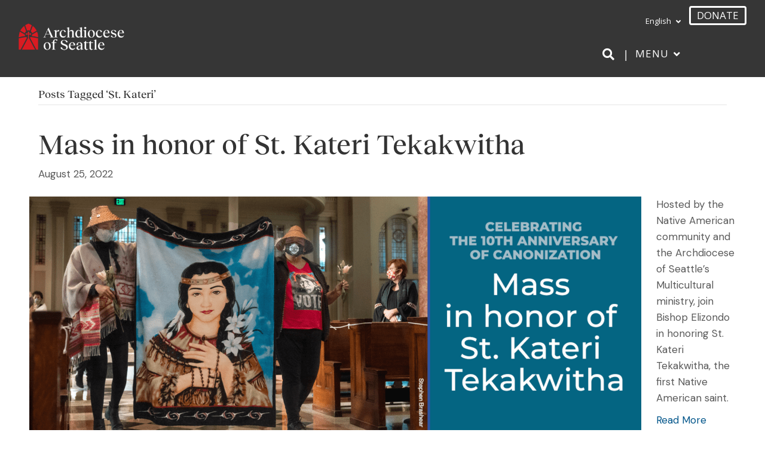

--- FILE ---
content_type: text/html; charset=UTF-8
request_url: https://devtest.archseattle.org/tag/st-kateri/
body_size: 22726
content:
<!DOCTYPE html>
<html lang="en-US">
<head>
<meta charset="UTF-8" />
<meta name='viewport' content='width=device-width, initial-scale=1.0' />
<meta http-equiv='X-UA-Compatible' content='IE=edge' />
<link rel="profile" href="https://gmpg.org/xfn/11" />
<meta name='robots' content='index, follow, max-image-preview:large, max-snippet:-1, max-video-preview:-1' />
	<style>img:is([sizes="auto" i], [sizes^="auto," i]) { contain-intrinsic-size: 3000px 1500px }</style>
	
	<!-- This site is optimized with the Yoast SEO plugin v26.8 - https://yoast.com/product/yoast-seo-wordpress/ -->
	<title>St. Kateri Archives - Archdiocese of Seattle - Development Testing</title>
	<link rel="canonical" href="https://devtest.archseattle.org/tag/st-kateri/" />
	<meta property="og:locale" content="en_US" />
	<meta property="og:type" content="article" />
	<meta property="og:title" content="St. Kateri Archives - Archdiocese of Seattle - Development Testing" />
	<meta property="og:url" content="https://devtest.archseattle.org/tag/st-kateri/" />
	<meta property="og:site_name" content="Archdiocese of Seattle - Development Testing" />
	<meta name="twitter:card" content="summary_large_image" />
	<script type="application/ld+json" class="yoast-schema-graph">{"@context":"https://schema.org","@graph":[{"@type":"CollectionPage","@id":"https://devtest.archseattle.org/tag/st-kateri/","url":"https://devtest.archseattle.org/tag/st-kateri/","name":"St. Kateri Archives - Archdiocese of Seattle - Development Testing","isPartOf":{"@id":"https://devtest.archseattle.org/#website"},"primaryImageOfPage":{"@id":"https://devtest.archseattle.org/tag/st-kateri/#primaryimage"},"image":{"@id":"https://devtest.archseattle.org/tag/st-kateri/#primaryimage"},"thumbnailUrl":"https://devtestarchseattle.b-cdn.net/wp-content/uploads/2022/08/St.Kateri-Mass-2022_AOS-E1-1440x550-1.png","breadcrumb":{"@id":"https://devtest.archseattle.org/tag/st-kateri/#breadcrumb"},"inLanguage":"en-US"},{"@type":"ImageObject","inLanguage":"en-US","@id":"https://devtest.archseattle.org/tag/st-kateri/#primaryimage","url":"https://devtestarchseattle.b-cdn.net/wp-content/uploads/2022/08/St.Kateri-Mass-2022_AOS-E1-1440x550-1.png","contentUrl":"https://devtestarchseattle.b-cdn.net/wp-content/uploads/2022/08/St.Kateri-Mass-2022_AOS-E1-1440x550-1.png","width":1440,"height":550,"caption":"St. Kateri Mass 2022"},{"@type":"BreadcrumbList","@id":"https://devtest.archseattle.org/tag/st-kateri/#breadcrumb","itemListElement":[{"@type":"ListItem","position":1,"name":"Home","item":"https://devtest.archseattle.org/"},{"@type":"ListItem","position":2,"name":"St. Kateri"}]},{"@type":"WebSite","@id":"https://devtest.archseattle.org/#website","url":"https://devtest.archseattle.org/","name":"Archdiocese of Seattle","description":"","publisher":{"@id":"https://devtest.archseattle.org/#organization"},"potentialAction":[{"@type":"SearchAction","target":{"@type":"EntryPoint","urlTemplate":"https://devtest.archseattle.org/?s={search_term_string}"},"query-input":{"@type":"PropertyValueSpecification","valueRequired":true,"valueName":"search_term_string"}}],"inLanguage":"en-US"},{"@type":"Organization","@id":"https://devtest.archseattle.org/#organization","name":"Archdiocese of Seattle","url":"https://devtest.archseattle.org/","logo":{"@type":"ImageObject","inLanguage":"en-US","@id":"https://devtest.archseattle.org/#/schema/logo/image/","url":"https://archseattle.org/wp-content/uploads/2020/07/AD-logo-Avatar.png","contentUrl":"https://archseattle.org/wp-content/uploads/2020/07/AD-logo-Avatar.png","width":32,"height":32,"caption":"Archdiocese of Seattle"},"image":{"@id":"https://devtest.archseattle.org/#/schema/logo/image/"},"sameAs":["https://www.facebook.com/ArchdioceseofSeattle/","https://www.instagram.com/archdioceseofseattle","https://www.linkedin.com/company/archdiocese-of-seattle/","https://en.wikipedia.org/wiki/Roman_Catholic_Archdiocese_of_Seattle"]}]}</script>
	<!-- / Yoast SEO plugin. -->


<link rel='dns-prefetch' href='//fonts.googleapis.com' />
<link rel='dns-prefetch' href='//devtestarchseattle.b-cdn.net' />
<link href='https://fonts.gstatic.com' crossorigin rel='preconnect' />
<link href='https://devtestarchseattle.b-cdn.net' rel='preconnect' />
<link rel="alternate" type="application/rss+xml" title="Archdiocese of Seattle - Development Testing &raquo; Feed" href="https://devtest.archseattle.org/feed/" />
<link rel="alternate" type="application/rss+xml" title="Archdiocese of Seattle - Development Testing &raquo; Comments Feed" href="https://devtest.archseattle.org/comments/feed/" />
<link rel="alternate" type="application/rss+xml" title="Archdiocese of Seattle - Development Testing &raquo; St. Kateri Tag Feed" href="https://devtest.archseattle.org/tag/st-kateri/feed/" />
<link rel='stylesheet' id='mec-niceselect-style-css' href='https://devtestarchseattle.b-cdn.net/wp-content/plugins/modern-events-calendar/assets/css/nice-select.min.css?ver=7.27.0' media='all' />
<link rel='stylesheet' id='mec-select2-style-css' href='https://devtestarchseattle.b-cdn.net/wp-content/plugins/modern-events-calendar/assets/packages/select2/select2.min.css?ver=7.27.0' media='all' />
<link rel='stylesheet' id='mec-font-icons-css' href='https://devtestarchseattle.b-cdn.net/wp-content/plugins/modern-events-calendar/assets/css/iconfonts.css?ver=7.27.0' media='all' />
<link rel='stylesheet' id='mec-frontend-style-css' href='https://devtestarchseattle.b-cdn.net/wp-content/plugins/modern-events-calendar/assets/css/frontend.min.css?ver=7.27.0' media='all' />
<link rel='stylesheet' id='mec-tooltip-style-css' href='https://devtestarchseattle.b-cdn.net/wp-content/plugins/modern-events-calendar/assets/packages/tooltip/tooltip.css?ver=7.27.0' media='all' />
<link rel='stylesheet' id='mec-tooltip-shadow-style-css' href='https://devtestarchseattle.b-cdn.net/wp-content/plugins/modern-events-calendar/assets/packages/tooltip/tooltipster-sideTip-shadow.min.css?ver=7.27.0' media='all' />
<link rel='stylesheet' id='featherlight-css' href='https://devtestarchseattle.b-cdn.net/wp-content/plugins/modern-events-calendar/assets/packages/featherlight/featherlight.css?ver=7.27.0' media='all' />
<link rel='stylesheet' id='mec-lity-style-css' href='https://devtestarchseattle.b-cdn.net/wp-content/plugins/modern-events-calendar/assets/packages/lity/lity.min.css?ver=7.27.0' media='all' />
<link rel='stylesheet' id='mec-general-calendar-style-css' href='https://devtestarchseattle.b-cdn.net/wp-content/plugins/modern-events-calendar/assets/css/mec-general-calendar.css?ver=7.27.0' media='all' />
<style id='wp-emoji-styles-inline-css'>

	img.wp-smiley, img.emoji {
		display: inline !important;
		border: none !important;
		box-shadow: none !important;
		height: 1em !important;
		width: 1em !important;
		margin: 0 0.07em !important;
		vertical-align: -0.1em !important;
		background: none !important;
		padding: 0 !important;
	}
</style>
<link rel='stylesheet' id='wp-block-library-css' href='https://devtestarchseattle.b-cdn.net/wp-includes/css/dist/block-library/style.min.css?ver=6.8.3' media='all' />
<style id='wp-block-library-theme-inline-css'>
.wp-block-audio :where(figcaption){color:#555;font-size:13px;text-align:center}.is-dark-theme .wp-block-audio :where(figcaption){color:#ffffffa6}.wp-block-audio{margin:0 0 1em}.wp-block-code{border:1px solid #ccc;border-radius:4px;font-family:Menlo,Consolas,monaco,monospace;padding:.8em 1em}.wp-block-embed :where(figcaption){color:#555;font-size:13px;text-align:center}.is-dark-theme .wp-block-embed :where(figcaption){color:#ffffffa6}.wp-block-embed{margin:0 0 1em}.blocks-gallery-caption{color:#555;font-size:13px;text-align:center}.is-dark-theme .blocks-gallery-caption{color:#ffffffa6}:root :where(.wp-block-image figcaption){color:#555;font-size:13px;text-align:center}.is-dark-theme :root :where(.wp-block-image figcaption){color:#ffffffa6}.wp-block-image{margin:0 0 1em}.wp-block-pullquote{border-bottom:4px solid;border-top:4px solid;color:currentColor;margin-bottom:1.75em}.wp-block-pullquote cite,.wp-block-pullquote footer,.wp-block-pullquote__citation{color:currentColor;font-size:.8125em;font-style:normal;text-transform:uppercase}.wp-block-quote{border-left:.25em solid;margin:0 0 1.75em;padding-left:1em}.wp-block-quote cite,.wp-block-quote footer{color:currentColor;font-size:.8125em;font-style:normal;position:relative}.wp-block-quote:where(.has-text-align-right){border-left:none;border-right:.25em solid;padding-left:0;padding-right:1em}.wp-block-quote:where(.has-text-align-center){border:none;padding-left:0}.wp-block-quote.is-large,.wp-block-quote.is-style-large,.wp-block-quote:where(.is-style-plain){border:none}.wp-block-search .wp-block-search__label{font-weight:700}.wp-block-search__button{border:1px solid #ccc;padding:.375em .625em}:where(.wp-block-group.has-background){padding:1.25em 2.375em}.wp-block-separator.has-css-opacity{opacity:.4}.wp-block-separator{border:none;border-bottom:2px solid;margin-left:auto;margin-right:auto}.wp-block-separator.has-alpha-channel-opacity{opacity:1}.wp-block-separator:not(.is-style-wide):not(.is-style-dots){width:100px}.wp-block-separator.has-background:not(.is-style-dots){border-bottom:none;height:1px}.wp-block-separator.has-background:not(.is-style-wide):not(.is-style-dots){height:2px}.wp-block-table{margin:0 0 1em}.wp-block-table td,.wp-block-table th{word-break:normal}.wp-block-table :where(figcaption){color:#555;font-size:13px;text-align:center}.is-dark-theme .wp-block-table :where(figcaption){color:#ffffffa6}.wp-block-video :where(figcaption){color:#555;font-size:13px;text-align:center}.is-dark-theme .wp-block-video :where(figcaption){color:#ffffffa6}.wp-block-video{margin:0 0 1em}:root :where(.wp-block-template-part.has-background){margin-bottom:0;margin-top:0;padding:1.25em 2.375em}
</style>
<style id='classic-theme-styles-inline-css'>
/*! This file is auto-generated */
.wp-block-button__link{color:#fff;background-color:#32373c;border-radius:9999px;box-shadow:none;text-decoration:none;padding:calc(.667em + 2px) calc(1.333em + 2px);font-size:1.125em}.wp-block-file__button{background:#32373c;color:#fff;text-decoration:none}
</style>
<style id='global-styles-inline-css'>
:root{--wp--preset--aspect-ratio--square: 1;--wp--preset--aspect-ratio--4-3: 4/3;--wp--preset--aspect-ratio--3-4: 3/4;--wp--preset--aspect-ratio--3-2: 3/2;--wp--preset--aspect-ratio--2-3: 2/3;--wp--preset--aspect-ratio--16-9: 16/9;--wp--preset--aspect-ratio--9-16: 9/16;--wp--preset--color--black: #000000;--wp--preset--color--cyan-bluish-gray: #abb8c3;--wp--preset--color--white: #ffffff;--wp--preset--color--pale-pink: #f78da7;--wp--preset--color--vivid-red: #cf2e2e;--wp--preset--color--luminous-vivid-orange: #ff6900;--wp--preset--color--luminous-vivid-amber: #fcb900;--wp--preset--color--light-green-cyan: #7bdcb5;--wp--preset--color--vivid-green-cyan: #00d084;--wp--preset--color--pale-cyan-blue: #8ed1fc;--wp--preset--color--vivid-cyan-blue: #0693e3;--wp--preset--color--vivid-purple: #9b51e0;--wp--preset--color--fl-heading-text: #333333;--wp--preset--color--fl-body-bg: #ffffff;--wp--preset--color--fl-body-text: #595959;--wp--preset--color--fl-accent: #00558a;--wp--preset--color--fl-accent-hover: #003d63;--wp--preset--color--fl-topbar-bg: #ffffff;--wp--preset--color--fl-topbar-text: #000000;--wp--preset--color--fl-topbar-link: #428bca;--wp--preset--color--fl-topbar-hover: #428bca;--wp--preset--color--fl-header-bg: #ffffff;--wp--preset--color--fl-header-text: #595959;--wp--preset--color--fl-header-link: #ffffff;--wp--preset--color--fl-header-hover: #000000;--wp--preset--color--fl-nav-bg: #ffffff;--wp--preset--color--fl-nav-link: #595959;--wp--preset--color--fl-nav-hover: #000000;--wp--preset--color--fl-content-bg: #ffffff;--wp--preset--color--fl-footer-widgets-bg: #f7f6f3;--wp--preset--color--fl-footer-widgets-text: #595959;--wp--preset--color--fl-footer-widgets-link: #595959;--wp--preset--color--fl-footer-widgets-hover: #00558a;--wp--preset--color--fl-footer-bg: #363636;--wp--preset--color--fl-footer-text: #ffffff;--wp--preset--color--fl-footer-link: #ffffff;--wp--preset--color--fl-footer-hover: #ffffff;--wp--preset--gradient--vivid-cyan-blue-to-vivid-purple: linear-gradient(135deg,rgba(6,147,227,1) 0%,rgb(155,81,224) 100%);--wp--preset--gradient--light-green-cyan-to-vivid-green-cyan: linear-gradient(135deg,rgb(122,220,180) 0%,rgb(0,208,130) 100%);--wp--preset--gradient--luminous-vivid-amber-to-luminous-vivid-orange: linear-gradient(135deg,rgba(252,185,0,1) 0%,rgba(255,105,0,1) 100%);--wp--preset--gradient--luminous-vivid-orange-to-vivid-red: linear-gradient(135deg,rgba(255,105,0,1) 0%,rgb(207,46,46) 100%);--wp--preset--gradient--very-light-gray-to-cyan-bluish-gray: linear-gradient(135deg,rgb(238,238,238) 0%,rgb(169,184,195) 100%);--wp--preset--gradient--cool-to-warm-spectrum: linear-gradient(135deg,rgb(74,234,220) 0%,rgb(151,120,209) 20%,rgb(207,42,186) 40%,rgb(238,44,130) 60%,rgb(251,105,98) 80%,rgb(254,248,76) 100%);--wp--preset--gradient--blush-light-purple: linear-gradient(135deg,rgb(255,206,236) 0%,rgb(152,150,240) 100%);--wp--preset--gradient--blush-bordeaux: linear-gradient(135deg,rgb(254,205,165) 0%,rgb(254,45,45) 50%,rgb(107,0,62) 100%);--wp--preset--gradient--luminous-dusk: linear-gradient(135deg,rgb(255,203,112) 0%,rgb(199,81,192) 50%,rgb(65,88,208) 100%);--wp--preset--gradient--pale-ocean: linear-gradient(135deg,rgb(255,245,203) 0%,rgb(182,227,212) 50%,rgb(51,167,181) 100%);--wp--preset--gradient--electric-grass: linear-gradient(135deg,rgb(202,248,128) 0%,rgb(113,206,126) 100%);--wp--preset--gradient--midnight: linear-gradient(135deg,rgb(2,3,129) 0%,rgb(40,116,252) 100%);--wp--preset--font-size--small: 13px;--wp--preset--font-size--medium: 20px;--wp--preset--font-size--large: 36px;--wp--preset--font-size--x-large: 42px;--wp--preset--spacing--20: 0.44rem;--wp--preset--spacing--30: 0.67rem;--wp--preset--spacing--40: 1rem;--wp--preset--spacing--50: 1.5rem;--wp--preset--spacing--60: 2.25rem;--wp--preset--spacing--70: 3.38rem;--wp--preset--spacing--80: 5.06rem;--wp--preset--shadow--natural: 6px 6px 9px rgba(0, 0, 0, 0.2);--wp--preset--shadow--deep: 12px 12px 50px rgba(0, 0, 0, 0.4);--wp--preset--shadow--sharp: 6px 6px 0px rgba(0, 0, 0, 0.2);--wp--preset--shadow--outlined: 6px 6px 0px -3px rgba(255, 255, 255, 1), 6px 6px rgba(0, 0, 0, 1);--wp--preset--shadow--crisp: 6px 6px 0px rgba(0, 0, 0, 1);}:where(.is-layout-flex){gap: 0.5em;}:where(.is-layout-grid){gap: 0.5em;}body .is-layout-flex{display: flex;}.is-layout-flex{flex-wrap: wrap;align-items: center;}.is-layout-flex > :is(*, div){margin: 0;}body .is-layout-grid{display: grid;}.is-layout-grid > :is(*, div){margin: 0;}:where(.wp-block-columns.is-layout-flex){gap: 2em;}:where(.wp-block-columns.is-layout-grid){gap: 2em;}:where(.wp-block-post-template.is-layout-flex){gap: 1.25em;}:where(.wp-block-post-template.is-layout-grid){gap: 1.25em;}.has-black-color{color: var(--wp--preset--color--black) !important;}.has-cyan-bluish-gray-color{color: var(--wp--preset--color--cyan-bluish-gray) !important;}.has-white-color{color: var(--wp--preset--color--white) !important;}.has-pale-pink-color{color: var(--wp--preset--color--pale-pink) !important;}.has-vivid-red-color{color: var(--wp--preset--color--vivid-red) !important;}.has-luminous-vivid-orange-color{color: var(--wp--preset--color--luminous-vivid-orange) !important;}.has-luminous-vivid-amber-color{color: var(--wp--preset--color--luminous-vivid-amber) !important;}.has-light-green-cyan-color{color: var(--wp--preset--color--light-green-cyan) !important;}.has-vivid-green-cyan-color{color: var(--wp--preset--color--vivid-green-cyan) !important;}.has-pale-cyan-blue-color{color: var(--wp--preset--color--pale-cyan-blue) !important;}.has-vivid-cyan-blue-color{color: var(--wp--preset--color--vivid-cyan-blue) !important;}.has-vivid-purple-color{color: var(--wp--preset--color--vivid-purple) !important;}.has-black-background-color{background-color: var(--wp--preset--color--black) !important;}.has-cyan-bluish-gray-background-color{background-color: var(--wp--preset--color--cyan-bluish-gray) !important;}.has-white-background-color{background-color: var(--wp--preset--color--white) !important;}.has-pale-pink-background-color{background-color: var(--wp--preset--color--pale-pink) !important;}.has-vivid-red-background-color{background-color: var(--wp--preset--color--vivid-red) !important;}.has-luminous-vivid-orange-background-color{background-color: var(--wp--preset--color--luminous-vivid-orange) !important;}.has-luminous-vivid-amber-background-color{background-color: var(--wp--preset--color--luminous-vivid-amber) !important;}.has-light-green-cyan-background-color{background-color: var(--wp--preset--color--light-green-cyan) !important;}.has-vivid-green-cyan-background-color{background-color: var(--wp--preset--color--vivid-green-cyan) !important;}.has-pale-cyan-blue-background-color{background-color: var(--wp--preset--color--pale-cyan-blue) !important;}.has-vivid-cyan-blue-background-color{background-color: var(--wp--preset--color--vivid-cyan-blue) !important;}.has-vivid-purple-background-color{background-color: var(--wp--preset--color--vivid-purple) !important;}.has-black-border-color{border-color: var(--wp--preset--color--black) !important;}.has-cyan-bluish-gray-border-color{border-color: var(--wp--preset--color--cyan-bluish-gray) !important;}.has-white-border-color{border-color: var(--wp--preset--color--white) !important;}.has-pale-pink-border-color{border-color: var(--wp--preset--color--pale-pink) !important;}.has-vivid-red-border-color{border-color: var(--wp--preset--color--vivid-red) !important;}.has-luminous-vivid-orange-border-color{border-color: var(--wp--preset--color--luminous-vivid-orange) !important;}.has-luminous-vivid-amber-border-color{border-color: var(--wp--preset--color--luminous-vivid-amber) !important;}.has-light-green-cyan-border-color{border-color: var(--wp--preset--color--light-green-cyan) !important;}.has-vivid-green-cyan-border-color{border-color: var(--wp--preset--color--vivid-green-cyan) !important;}.has-pale-cyan-blue-border-color{border-color: var(--wp--preset--color--pale-cyan-blue) !important;}.has-vivid-cyan-blue-border-color{border-color: var(--wp--preset--color--vivid-cyan-blue) !important;}.has-vivid-purple-border-color{border-color: var(--wp--preset--color--vivid-purple) !important;}.has-vivid-cyan-blue-to-vivid-purple-gradient-background{background: var(--wp--preset--gradient--vivid-cyan-blue-to-vivid-purple) !important;}.has-light-green-cyan-to-vivid-green-cyan-gradient-background{background: var(--wp--preset--gradient--light-green-cyan-to-vivid-green-cyan) !important;}.has-luminous-vivid-amber-to-luminous-vivid-orange-gradient-background{background: var(--wp--preset--gradient--luminous-vivid-amber-to-luminous-vivid-orange) !important;}.has-luminous-vivid-orange-to-vivid-red-gradient-background{background: var(--wp--preset--gradient--luminous-vivid-orange-to-vivid-red) !important;}.has-very-light-gray-to-cyan-bluish-gray-gradient-background{background: var(--wp--preset--gradient--very-light-gray-to-cyan-bluish-gray) !important;}.has-cool-to-warm-spectrum-gradient-background{background: var(--wp--preset--gradient--cool-to-warm-spectrum) !important;}.has-blush-light-purple-gradient-background{background: var(--wp--preset--gradient--blush-light-purple) !important;}.has-blush-bordeaux-gradient-background{background: var(--wp--preset--gradient--blush-bordeaux) !important;}.has-luminous-dusk-gradient-background{background: var(--wp--preset--gradient--luminous-dusk) !important;}.has-pale-ocean-gradient-background{background: var(--wp--preset--gradient--pale-ocean) !important;}.has-electric-grass-gradient-background{background: var(--wp--preset--gradient--electric-grass) !important;}.has-midnight-gradient-background{background: var(--wp--preset--gradient--midnight) !important;}.has-small-font-size{font-size: var(--wp--preset--font-size--small) !important;}.has-medium-font-size{font-size: var(--wp--preset--font-size--medium) !important;}.has-large-font-size{font-size: var(--wp--preset--font-size--large) !important;}.has-x-large-font-size{font-size: var(--wp--preset--font-size--x-large) !important;}
:where(.wp-block-post-template.is-layout-flex){gap: 1.25em;}:where(.wp-block-post-template.is-layout-grid){gap: 1.25em;}
:where(.wp-block-columns.is-layout-flex){gap: 2em;}:where(.wp-block-columns.is-layout-grid){gap: 2em;}
:root :where(.wp-block-pullquote){font-size: 1.5em;line-height: 1.6;}
</style>
<link rel='stylesheet' id='aosFinderNS-css' href='https://devtestarchseattle.b-cdn.net/wp-content/plugins/aosFinder/css/aosFinder.css?ver=1.0.0' media='all' />
<link rel='stylesheet' id='finder-styles-css' href='https://devtestarchseattle.b-cdn.net/wp-content/custom/css/finder-styles.css?ver=6.8.3' media='all' />
<link rel='stylesheet' id='pdf-styles-css' href='https://devtestarchseattle.b-cdn.net/wp-content/custom/css/pdf-styles.css?ver=6.8.3' media='all' />
<link rel='stylesheet' id='mec-fluent-layouts-css' href='https://devtestarchseattle.b-cdn.net/wp-content/plugins/mec-fluent-layouts/assets/mec-fluent-layouts.min.css?ver=1.0.0' media='all' />
<link rel='stylesheet' id='mec-fluent-layouts-single-css' href='https://devtestarchseattle.b-cdn.net/wp-content/plugins/mec-fluent-layouts/assets/mec-fluent-layouts-single.min.css?ver=1.0.0' media='all' />
<link rel='stylesheet' id='mec-fluent-layouts-google-fonts-css' href='https://fonts.googleapis.com/css2?family=DM+Sans%3Aital%2Cwght%400%2C400%3B0%2C500%3B0%2C700%3B1%2C400%3B1%2C500%3B1%2C700&#038;display=swap&#038;ver=6.8.3' media='all' />
<link rel='stylesheet' id='super-rss-reader-css' href='https://devtestarchseattle.b-cdn.net/wp-content/plugins/super-rss-reader-pro/public/css/style.min.css?ver=5.3' media='all' />
<link rel='stylesheet' id='rss-retriever-css' href='https://devtestarchseattle.b-cdn.net/wp-content/plugins/wp-rss-retriever/inc/css/rss-retriever.css?ver=1.6.10' media='all' />
<link rel='stylesheet' id='wpml-menu-item-0-css' href='https://devtestarchseattle.b-cdn.net/wp-content/plugins/sitepress-multilingual-cms/templates/language-switchers/menu-item/style.min.css?ver=1' media='all' />
<style id='wpml-menu-item-0-inline-css'>
.wpml-ls-slot-2, .wpml-ls-slot-2 a, .wpml-ls-slot-2 a:visited{color:#000000;}.wpml-ls-slot-2:hover, .wpml-ls-slot-2:hover a, .wpml-ls-slot-2 a:hover{color:#000000;}.wpml-ls-slot-2.wpml-ls-current-language, .wpml-ls-slot-2.wpml-ls-current-language a, .wpml-ls-slot-2.wpml-ls-current-language a:visited{color:#000000;}.wpml-ls-slot-2.wpml-ls-current-language:hover, .wpml-ls-slot-2.wpml-ls-current-language:hover a, .wpml-ls-slot-2.wpml-ls-current-language a:hover{color:#000000;}.wpml-ls-slot-2.wpml-ls-current-language .wpml-ls-slot-2, .wpml-ls-slot-2.wpml-ls-current-language .wpml-ls-slot-2 a, .wpml-ls-slot-2.wpml-ls-current-language .wpml-ls-slot-2 a:visited{color:#000000;}.wpml-ls-slot-2.wpml-ls-current-language .wpml-ls-slot-2:hover, .wpml-ls-slot-2.wpml-ls-current-language .wpml-ls-slot-2:hover a, .wpml-ls-slot-2.wpml-ls-current-language .wpml-ls-slot-2 a:hover {color:#000000;}
</style>
<link rel='stylesheet' id='theme-styles-css' href='https://devtestarchseattle.b-cdn.net/wp-content/themes/bb-theme-child/build/css/theme.min.css?ver=6.8.3' media='all' />
<link rel='stylesheet' id='jquery-magnificpopup-css' href='https://devtestarchseattle.b-cdn.net/wp-content/plugins/bb-plugin/css/jquery.magnificpopup.min.css?ver=2.9.4' media='all' />
<link rel='stylesheet' id='font-awesome-5-css' href='https://devtestarchseattle.b-cdn.net/wp-content/plugins/bb-plugin/fonts/fontawesome/5.15.4/css/all.min.css?ver=2.9.4' media='all' />
<link rel='stylesheet' id='base-css' href='https://devtestarchseattle.b-cdn.net/wp-content/themes/bb-theme/css/base.min.css?ver=1.7.19.1' media='all' />
<link rel='stylesheet' id='fl-automator-skin-css' href='https://devtestarchseattle.b-cdn.net/wp-content/uploads/bb-theme/skin-6931fca824d6e.css?ver=1.7.19.1' media='all' />
<link rel='stylesheet' id='pp-animate-css' href='https://devtestarchseattle.b-cdn.net/wp-content/plugins/bbpowerpack/assets/css/animate.min.css?ver=3.5.1' media='all' />
<link rel='stylesheet' id='fl-builder-google-fonts-0ba4bddf77db999dc88883f35679281e-css' href='//fonts.googleapis.com/css?family=DM+Sans%3A300%2C400%2C700%7CCrimson+Pro%3A400%7COpen+Sans%3A400&#038;ver=6.8.3' media='all' />
<script src="https://devtestarchseattle.b-cdn.net/wp-includes/js/jquery/jquery.min.js?ver=3.7.1" id="jquery-core-js"></script>
<script src="https://devtestarchseattle.b-cdn.net/wp-includes/js/jquery/jquery-migrate.min.js?ver=3.4.1" id="jquery-migrate-js"></script>
<script src="https://devtestarchseattle.b-cdn.net/wp-content/plugins/aosFinder/aosFinderAdmin.js?ver=1.0.0" id="aosFinderAdmin-js"></script>
<script src="https://devtestarchseattle.b-cdn.net/wp-content/plugins/super-rss-reader-pro/public/js/jquery.easy-ticker.min.js?ver=5.3" id="jquery-easy-ticker-js"></script>
<script src="https://devtestarchseattle.b-cdn.net/wp-content/plugins/super-rss-reader-pro/public/js/script.min.js?ver=5.3" id="super-rss-reader-js"></script>
<link rel="https://api.w.org/" href="https://devtest.archseattle.org/wp-json/" /><link rel="alternate" title="JSON" type="application/json" href="https://devtest.archseattle.org/wp-json/wp/v2/tags/543" /><link rel="EditURI" type="application/rsd+xml" title="RSD" href="https://devtest.archseattle.org/xmlrpc.php?rsd" />
<meta name="generator" content="WordPress 6.8.3" />
<meta name="generator" content="WPML ver:4.8.4 stt:1,2;" />
		<script>
			var bb_powerpack = {
				version: '2.40.8',
				getAjaxUrl: function() { return atob( 'aHR0cHM6Ly9kZXZ0ZXN0LmFyY2hzZWF0dGxlLm9yZy93cC1hZG1pbi9hZG1pbi1hamF4LnBocA==' ); },
				callback: function() {},
				mapMarkerData: {},
				post_id: '34490',
				search_term: '',
				current_page: 'https://devtest.archseattle.org/tag/st-kateri/',
				conditionals: {
					is_front_page: false,
					is_home: false,
					is_archive: true,
					current_post_type: '',
					is_tax: false,
										current_tax: 'post_tag',
					current_term: 'st-kateri',
										is_author: false,
					current_author: false,
					is_search: false,
									}
			};
		</script>
		<style>.recentcomments a{display:inline !important;padding:0 !important;margin:0 !important;}</style><link rel="icon" href="https://devtestarchseattle.b-cdn.net/wp-content/uploads/2025/08/cropped-AOS-Brand-Favicon-512x512-3-32x32.png" sizes="32x32" />
<link rel="icon" href="https://devtestarchseattle.b-cdn.net/wp-content/uploads/2025/08/cropped-AOS-Brand-Favicon-512x512-3-192x192.png" sizes="192x192" />
<link rel="apple-touch-icon" href="https://devtestarchseattle.b-cdn.net/wp-content/uploads/2025/08/cropped-AOS-Brand-Favicon-512x512-3-180x180.png" />
<meta name="msapplication-TileImage" content="https://devtestarchseattle.b-cdn.net/wp-content/uploads/2025/08/cropped-AOS-Brand-Favicon-512x512-3-270x270.png" />
		<style id="wp-custom-css">
			/* Reckless Neue Medium fonts */
@font-face { 
    font-family: 'Reckless Neue'; 
    src: url('https://devtestarchseattle.b-cdn.net/wp-content/themes/bb-theme-child/assets/fonts/RecklessNeue-Medium.woff2') format('woff2'), 
        url('https://devtestarchseattle.b-cdn.net/wp-content/themes/bb-theme-child/assets/fonts/RecklessNeue-Medium.woff') format('woff'); 
    font-weight: normal; 
    font-style: normal; 
} 

h1, h2, h3, h4, h5, h6, .fl-accordion-button-label, .recklessneue {
  font-family: 'Reckless Neue', serif;
}

.entry-date published { 
  display: none; 
}
.srr-title {
		font-weight: 700;
    font-size: 20px;
    line-height: 1.4;
		color:black;
}
.fl-align-center {
    -webkit-box-align: center;
    -webkit-align-items: center;
    -ms-flex-align: center;
    align-items: center;
    -webkit-box-pack: center;
    -webkit-justify-content: center;
    -ms-flex-pack: center;
    justify-content: center;
}
.finderParishDetailsFineprint {
	display:inline;
}
.home-hero-explore a {
    width: 140px;
}
a.wp_rss_retriever_title {
	font-weight: bold !important;
	font-size: 20px !important;
	color:#505050;
}
.wp_rss_retriever_credits {
	text-align: right;
	font-size: .0em;
}
a.wp_rss_retriever_readmore {
	font-weight: 700 !important;
	color: #336699;
}

.fl-page-header-primary .fl-logo-img {
    width: 179px;
}

@media only screen and (max-width:600px) {
    .fl-page-header-primary .fl-logo-img {
        width: 99px !important;
    }
}

.fl-page-nav-toggle-icon.fl-page-nav-toggle-visible-medium-mobile.fl-page-nav-right .fl-page-header-row .fl-page-header-logo {
    padding-bottom: 5px;
}

.BBFormProgress-Bar {
    background-color: #00558a !important;
}

.BBFormSectionHeading {
    font-size: 17px !important;
}

.BBFormChecklist,
.BBFormFieldLabel,
.BBFormFieldLabelPledge,
.BBFormRadioLabelGivingLevelNotSelected,
.BBFormRadioLabelGivingLevelSelected {
    font-size: 14px !important;
    font-weight: 700;
}

.BBFormRadioGiftSelected {
    background-color: #00558a !important;
    font-size: 14px !important;
}

.BBFormRadioGiftNotSelected,
.BBLinkSecureInfo {
    font-size: 14px !important;
}

.BBFormSelectList,
.BBFormTextArea,
.BBFormTextbox {
    font-size: 14px !important;
    text-transform: capitalize !important;
}

.BBFormSubmitbutton {
    border-radius: 3px !important;
    background-color: #D91B22 !important;
    font-size: 18px !important;
    padding: 14px 44px !important;
}

.BBFormSubmitbutton:hover {
    background-color: #D91B22 !important;
    opacity: 1 !important;
}

.wpml-ls-current-language a span {
    color: #fff !important;
}

.wpml-ls-current-language a:hover span {
    color: #fff !important
}

.wpml-ls-current-language ul.sub-menu a span {
    color: #595959 !important;
}

.wpml-ls-current-language ul.sub-menu a:hover span {
    color: #000 !important;
}

.menu-col-title a {
    font-family: "Crimson Pro", serif !important;
    font-size: 18px !important;
    line-height: 1.39 !important;
    letter-spacing: -.2px !important;
    color: #000 !important;
}

.menu-col-sub-item a,
.menu-item-type-post_type_archive a {
    font-family: Montserrat, sans-serif !important;
    font-size: 13px !important;
    font-weight: 500 !important;
    font-style: normal !important;
    font-stretch: normal !important;
    line-height: 1.54 !important;
    letter-spacing: normal !important;
    color: #595959 !important;
}

.menu-col-sub-item a:hover,
.menu-item-type-post_type_archive a:hover {
    color: #000 !important;
}

.shortcode-event-title {
    margin: 10px 0;
}

.shortcode-event-title a {
    font-size: 20px;
    font-weight: 500;
    line-height: 1.42;
}

.shortcode-event-learn-more a {
    font-size: 17px;
    font-weight: 500;
    line-height: 1.53;
    letter-spacing: .3px;
}

.shortcode-event-date,
.shortcode-event-location,
.shortcode-event-time {
    font-size: 18px;
    font-weight: 500;
}

.shortcode-excerpt {
    margin-top: 10px;
}
.datepicker.datepicker-dropdown.dropdown-menu.datepicker-orient-left.datepicker-orient-top {
  z-index: 100 !important;
}

@media only screen and (max-width:768px) {
    .shortcode-event-title a {
        font-size: 17px;
    }

    .shortcode-event-date,
    .shortcode-event-location,
    .shortcode-event-time {
        font-size: 15px;
    }
}

.fl-accordion-button[aria-expanded=true] {
    padding-bottom: 10px;
}

.fl-accordion-button-icon .fl-accordion-button-icon-right {
    opacity: 1;
    color: #333;
    line-height: 20px;
}

.pp-accordion-item-active .pp-accordion-button {
    border-bottom-width: 0 !important;
}

.fl-accordion .fl-accordion-content a {
    color: #00558a !important;
}
.list-content p {
    margin-bottom: 0;
}

.text-image-1 .pp-button-has-icon a.pp-button,
.text-image-3 .pp-button-has-icon a.pp-button {
    display: flex;
    align-items: center;
    width: 100%;
}

.text-image-1 .pp-button-has-icon a.pp-button i.pp-button-icon-after {
    margin-left: auto;
}

.text-image-3 .pp-button-has-icon a.pp-button i.pp-button-icon-after {
    color: #2f7f0b;
    margin-left: auto;
}

.text-image-b1 .fl-col-content,
.text-image-b2 .fl-col-content {
    display: flex;
    flex-direction: column;
    justify-content: center;
    align-items: center;
}

.text-image-b3 {
    background-color: rgba(0, 85, 138, .7);
}

.text-image-b3 .fl-module-content .pp-hover-card-wrap .pp-hover-card-container a.pp-more-link-container:hover {
    /*background-color: #00558a;*/
	  background-color: #003057;
}

.text-image-b3-purple {
    background-color: rgba(108, 35, 126, .7);
}

.text-image-b3-purple .fl-module-content .pp-hover-card-wrap .pp-hover-card-container a.pp-more-link-container:hover {
    /*background-color: #6c237e;*/
	  background-color: #003057;
}

div.wpforms-container-full .wpforms-form .wpforms-field-label-inline {
    font-weight: 400 !important;
}

.fl-page-nav {
    display: flex;
    justify-content: flex-end;
}

.fl-page-nav-right .fl-page-nav-search {
    order: 0;
    align-self: flex-end;
    margin-bottom: 5px;
}

.fl-page-nav-right .fl-page-nav-search a.fa-search:before {
	  font-weight: lighter;
    color: #fff;
}

.fl-page-nav-right .fl-page-nav-search a.fa-search:after {
	  content: "|";
    color: #fff;
    margin-left: 17px;
}

.fl-page-nav-right .fl-page-nav-search a.fa-search:hover {
    color: #fff;
}

.fas.fa-search:hover {
    color: #000;
}

.fl-page-nav-search form input.fl-search-input,
.fl-page-nav-search form input.fl-search-input:focus {
    color: #595959;
}

.fl-submenu-indicator .fl-page-nav ul.navbar-nav>li.menu-item-has-children>a:after {
    margin-left: 8px;
	  color: #fff;
}

.fl-submenu-indicator .fl-page-nav ul.navbar-nav>li.menu-item-has-children {
    align-self: flex-start;
    width: 100%;
}

.fl-submenu-indicator .fl-page-nav ul.navbar-nav>li.menu-item-has-children>a {
    font-size: 17px;
    font-weight: 500;
    line-height: 1.53;
    letter-spacing: 1px;
    text-transform: uppercase;
}

.fl-submenu-indicator .fl-page-nav ul.navbar-nav>li.wpml-ls-item>a {
    font-size: 13px;
    font-weight: 500;
    line-height: 1.54;
    letter-spacing: normal;
    text-transform: capitalize;
}

.fl-submenu-indicator .fl-page-nav ul.navbar-nav>li.wpml-ls-item>a:after {
    color: #fff;
}

.fl-page-nav ul.sub-menu {
    border-top: 2px solid #082;
}

.fl-page-nav-toggle-icon.fl-page-nav-toggle-visible-medium-mobile .fl-page-nav ul.sub-menu li a:before {
    content: '';
}

.fl-page-header,
.fl-page-header-wrap {
    /*background-color: #00558a;*/
	  background-color: #363636;
    position: absolute;
    width: 100%;
    z-index: 10;
}

.fl-page .fl-page-header .fl-page-header-wrap .container {
    width: 100%;
    max-width: 100%;
    padding: 10px 30px;
}

.fl-page-nav-right .fl-page-header-wrap {
    border-bottom-style: none;
}

.fl-page .fl-shrink-header .fl-page-header-wrap {
    background-image: none;
    background-color: #00558a;
}

.fl-page-nav ul.sub-menu li,
ul.navbar-nav li.mega-menu>ul.sub-menu {
    background-color: #fff;
}

.fl-page-nav ul.sub-menu li a[href="#"]:hover,
ul.navbar-nav li.mega-menu>ul.sub-menu {
    color: #000 !important;
}

.home .fl-content {
    margin-top: 0 !important;
}

.fl-content {
    margin-top: 129px !important;
}
@media only screen and (max-width:992px) {
  .fl-content,
  .home .fl-content {
    margin-top: 95px !important;
  }

  .fl-submenu-toggle-icon {
    color: #fff;
  }

  .fl-page form input[type=search] {
    background-color: #ffffff;
    border-color: #013c61;
    border-radius: 0;
  }

  .fl-page-nav-search form {
    width: 250px;
  }
  .fl-page-nav-toggle-icon.fl-page-nav-toggle-visible-medium-mobile .fl-page-nav-collapse {
    padding-bottom: 50px;
  }
  .fl-page-nav-toggle-icon.fl-page-nav-toggle-visible-medium-mobile .fl-page-nav-collapse .fl-page-nav-search {
    display: block;
    position: relative;
    left: 100%;
    top: 50px;
  }
  .fl-page-nav-right .fl-page-nav-search a.fa-search:after {
    content: '';
    margin-left: 0;
  }

  .fl-page-nav-toggle-icon.fl-page-nav-toggle-visible-medium-mobile .fl-page-nav ul.sub-menu li {
    background-color: #00558a;
  }
  .fl-submenu-toggle .fl-page-nav-toggle-icon.fl-page-nav-toggle-visible-medium-mobile .fl-page-nav ul.navbar-nav li a,
  .fl-page-nav ul.sub-menu li .fl-submenu-toggle-icon, ul.navbar-nav li.mega-menu>ul.sub-menu,
  .wpml-ls-current-language ul.sub-menu a span {
    color: #ffffff !important;
  }
  .fl-submenu-toggle-icon:hover,
  .fl-submenu-toggle .fl-page-nav-toggle-icon.fl-page-nav-toggle-visible-medium-mobile .fl-page-nav ul.navbar-nav li a:hover {
    color: #000000 !important;
  }
}

@media only screen and (min-width:993px) {

    .page-id-33 .fl-page .fl-page-header,
    .page-id-33 .fl-page .fl-page-header-wrap {
        background-color: transparent;
        background-image: linear-gradient(to bottom, rgba(0, 0, 0, .6), rgba(0, 0, 0, 0));
        width: 100%;
        z-index: 10;
    }

    .fl-page .fl-shrink-header .fl-page-header-wrap {
        background-image: none;
        background-color: #00558a;
    }
}

@media only screen and (max-width:450px) {
  .fl-page-nav-search form {
    width: 250px;
  }
}

.parish-footer-btn {
    font-size: 18px;
    text-align: center;
    border-radius: 3px;
    /*background-color: #00558a;*/
	  background-color: #D91B22;
}

.parish-footer-btn a {
    color: #fff !important;
    padding: 14px 44px !important;
}

.fl-page-footer-wrap {
    margin-top: 96px;
}

.fl-page .fl-page-footer {
    border-top: none;
    font-size: 13px;
}

.fl-page-footer-container {
    padding-bottom: 40px;
}

.fl-page-footer .fl-page-footer-container .fl-page-footer-row .col-md-6.text-left {
    width: 70%;
    display: flex;
    align-items: flex-end;
    height: 125px;
}

.fl-page-footer .fl-page-footer-container .fl-page-footer-row .col-md-6.text-left a {
    padding: 0 22px;
}

.fl-page-footer .fl-page-footer-container .fl-page-footer-row .col-md-6.text-right {
    display: flex;
    flex-direction: column-reverse;
    width: 30%;
}

.fl-page-footer .fl-page-footer-container .fl-page-footer-row .col-md-6.text-right .fl-social-icons-stacked {
    margin-bottom: 33px;
}

@media only screen and (max-width:1355px) {
    .fl-page-footer-container {
        display: flex;
        flex-direction: column;
        padding-bottom: 22px;
    }

    .fl-page-footer .fl-page-footer-container .fl-page-footer-row .col-md-6.text-left {
        width: 100%;
        height: auto;
        justify-content: center;
    }

    .fl-page-footer .fl-page-footer-container .fl-page-footer-row .col-md-6.text-left .fl-page-footer-nav {
        display: flex;
        flex-direction: column;
        text-align: center;
    }

    .fl-page-footer .fl-page-footer-container .fl-page-footer-row .col-md-6.text-left .fl-page-footer-nav>li {
        margin: 16px 0;
    }

    .parish-footer-btn {
        margin-top: 48px !important;
    }

    .fl-page-footer .fl-page-footer-container .fl-page-footer-row .col-md-6.text-right {
        width: 100%;
        align-items: center;
    }

    .fl-page-footer .fl-page-footer-container .fl-page-footer-row .col-md-6.text-right .fl-social-icons-stacked {
        margin-top: 38px;
    }
}

@media only screen and (max-width:375px) {
    .fl-page-footer .fl-page-footer-container .fl-page-footer-row .col-md-6.text-right .fl-page-footer-text {
        font-size: 11px;
    }

    .fl-page-footer .fl-page-footer-container .fl-page-footer-row .col-md-6.text-right .fl-social-icons-stacked {
        font-size: .75em;
    }
}
.wpforms-confirmation-container-full {
    color: #333 !important;
    margin: 0 0 24px 0 !important;
    background: #ffffff !important;
    border: 2px solid #00558A !important;
    padding: 15px 15px !important;
}

div.wpforms-container-full .wpforms-form .wpforms-title {
    /*font-family: #dc143c Text, serif;*/
    font-weight: 400;
    font-size: 46px;
    color: #000;
    margin-top: 10px;
    margin-bottom: 10px;
}

div.wpforms-container-full .wpforms-form .wpforms-description {
    font-family: Montserrat, sans-serif;
    font-weight: 400;
    font-size: 17px;
    line-height: 1.53;
    letter-spacing: .3px;
}

div.wpforms-container-full .wpforms-form .wpforms-field-label {
    font-family: Montserrat, sans-serif;
    font-weight: 600 !important;
    font-size: 16px !important;
    line-height: 1.3 !important;
    margin: 0 0 4px 0 !important;
    padding: 0 !important;
    color: #000;
}

div.wpforms-container-full .wpforms-form .wpforms-field.wpforms-field-divider .wpforms-field-description {
    line-height: 1;
}

div.wpforms-container-full .wpforms-form input[type=date],
div.wpforms-container-full .wpforms-form input[type=datetime-local],
div.wpforms-container-full .wpforms-form input[type=datetime],
div.wpforms-container-full .wpforms-form input[type=email],
div.wpforms-container-full .wpforms-form input[type=month],
div.wpforms-container-full .wpforms-form input[type=number],
div.wpforms-container-full .wpforms-form input[type=password],
div.wpforms-container-full .wpforms-form input[type=tel],
div.wpforms-container-full .wpforms-form input[type=text],
div.wpforms-container-full .wpforms-form input[type=time],
div.wpforms-container-full .wpforms-form input[type=url],
div.wpforms-container-full .wpforms-form input[type=week],
div.wpforms-container-full .wpforms-form select {
    border-radius: 3px !important;
    font-size: 16px !important;
    border: 1px solid #ccc !important;
    padding: 6px 10px !important;
    height: 44px !important;
    color: #000 !important;
}

.wpforms-form textarea {
    border-radius: 3px !important;
    font-size: 16px !important;
    border: 1px solid #ccc !important;
    padding: 6px 10px !important;
    color: #000 !important;
    height: 120px !important;
}

.wpforms-form textarea:focus {
    border: 1px solid #2f7f0b !important;
}

div.wpforms-container-full .wpforms-form input[type=date]:focus,
div.wpforms-container-full .wpforms-form input[type=datetime-local]:focus,
div.wpforms-container-full .wpforms-form input[type=datetime]:focus,
div.wpforms-container-full .wpforms-form input[type=email]:focus,
div.wpforms-container-full .wpforms-form input[type=month]:focus,
div.wpforms-container-full .wpforms-form input[type=number]:focus,
div.wpforms-container-full .wpforms-form input[type=password]:focus,
div.wpforms-container-full .wpforms-form input[type=tel]:focus,
div.wpforms-container-full .wpforms-form input[type=text]:focus,
div.wpforms-container-full .wpforms-form input[type=time]:focus,
div.wpforms-container-full .wpforms-form input[type=url]:focus,
div.wpforms-container-full .wpforms-form input[type=week]:focus,
div.wpforms-container-full .wpforms-form select:focus {
    border: 1px solid #2f7f0b !important;
}

div.wpforms-container-full .wpforms-form .wpforms-field {
    margin-bottom: 8px;
}

div.wpforms-container-full .wpforms-form .wpforms-field.wpforms-field-radio ul li .wpforms-field-label-inline {
    color: #000 !important;
}

.wpforms-container input::placeholder {
    color: #c6c6c6 !important;
}

div.wpforms-container-full .wpforms-form button[type=submit],
div.wpforms-container-full .wpforms-form input[type=submit] {
    background-color: #D91B22 !important;
    border: 1px solid #D91B22 !important;
    color: #fff !important;
    padding: 13px 30px !important;
    border-radius: 3px !important;
}

button.back-button {
    margin: 30px 0;
    font-weight: 600;
    font-stretch: normal;
    font-style: normal;
    line-height: 1.57;
    letter-spacing: 0.2px;
}

.facetwp-facet-title,
#staff-search .facetwp-facet-office_ministry_search:after {
    font-family: Montserrat;
    font-size: 14px;
    font-weight: 600;
    line-height: normal;
    letter-spacing: 0.2px;
    color: #595959;
    margin-top: 0;
}

#staff-search .facetwp-facet-office_ministry_search:after {
	width: 100%;
	left: 0;
}

.fl-page-nav-right .fl-page-nav-wrap .navbar-nav li.current-menu-ancestor>a, .fl-page-nav-right .fl-page-nav-wrap .navbar-nav li.current-menu-parent>a, .fl-page-nav-right .fl-page-nav-wrap .navbar-nav li.current-menu-item>a {
	color: #fff;
}

.staff-office-item {
	text-transform: none;
}
.staff-office-item .image-name {
  width: 50%;
}

.staff-office-item .image-name .clergy-image {
	flex: 0 0 auto;
}

.staff-office-item .email {
  width: 30%;
}

.staff-office-item .image-name .name-link {
  width: 80%;
}

.fl-page-nav-right .fl-page-nav ul.navbar-nav>li {
	float: none;
}
.page-template-tpl-no-header-footer.fl-builder .container.fl-content-full .fl-content {
	margin-top: 0 !important;
}

table.diff tbody tr td {
    width: 50% !important;
}

.fl-col.fl-col-small.retreat-center-logo {
	width: 20% !important;
	min-width: 150px;
}


/* Retreat Language Switcher */

ul[id*="retreat"] > li[id*="wpml"] {
	font-size: 14px!important;
}

ul[id*="retreat"] li[id*="wpml"] > .fl-has-submenu-container > .fl-menu-toggle:after {
	font-family: 'Font Awesome 5 Free';
		content: '\f107';
		display: inline-block;
		vertical-align: middle;
		font-weight: 900;
		margin-left: 5px;
		color: #fff;
	}

ul[id*="retreat"] li[id*="wpml"].fl-active > .fl-has-submenu-container > .fl-menu-toggle:after {
	font-family: 'Font Awesome 5 Free';
		content: '\f106';
	}

ul[id*="retreat"] li[id*="wpml"] > .fl-has-submenu-container > a,

ul[id*="retreat"] li[id*="wpml"] .sub-menu > li > a {
	border-bottom: 1px solid #fff;
	padding: 16px 10px;
}


@media (min-width: 768px) {
	
ul[id*="retreat"] > li[id*="wpml"] {
	position: absolute;
	top: 20px;
	right: 20px;
}
	
ul[id*="retreat"] ul.sub-menu {
	padding: 10px;
}

ul[id*="retreat"] li[id*="wpml"] > .fl-has-submenu-container > a,

ul[id*="retreat"] li[id*="wpml"] .sub-menu > li > a {
		border: none;
		padding: 10px;
	}
	
	ul[id*="retreat"] li[id*="wpml"] > .fl-has-submenu-container > a:after {
		font-family: 'Font Awesome 5 Free';
		content: '\f107';
		display: inline-block;
		vertical-align: middle;
		font-weight: 900;
		margin-left: 5px;
	}
}
form#wpforms-form-31888 .wpforms-field-divider h3 {
    color: #000000;
    text-align: center;
    font-size: 30px;
    text-transform: uppercase;
}
 
form#wpforms-form-31888 .wpforms-field-divider {
    padding: 10px;
    background-color: #f2f2f2;
    border-radius: 3px;
}
form#wpforms-form-35465 .wpforms-field-divider h3 {
    color: #000000;
    text-align: center;
    font-size: 30px;
    text-transform: uppercase;
}
 
form#wpforms-form-35465 .wpforms-field-divider {
    padding: 10px;
    background-color: #f2f2f2;
    border-radius: 3px;
}
form#wpforms-form-35472 .wpforms-field-divider h3 {
    color: #000000;
    text-align: center;
    font-size: 30px;
    text-transform: uppercase;
}
 
form#wpforms-form-35472 .wpforms-field-divider {
    padding: 10px;
    background-color: #f2f2f2;
    border-radius: 3px;
}

form#wpforms-form-35479 .wpforms-field-divider h3 {
    color: #000000;
    text-align: center;
    font-size: 30px;
    text-transform: uppercase;
}
 
form#wpforms-form-35479 .wpforms-field-divider {
    padding: 10px;
    background-color: #f2f2f2;
    border-radius: 3px;
}

form#wpforms-form-35487 .wpforms-field-divider h3 {
    color: #000000;
    text-align: center;
    font-size: 30px;
    text-transform: uppercase;
}
 
form#wpforms-form-35487 .wpforms-field-divider {
    padding: 10px;
    background-color: #f2f2f2;
    border-radius: 3px;
}
form#wpforms-form-34862 .PIGQ label {
    color: #000000;
    font-weight: 900;
}
button#wpforms-submit-36691 wpforms-submit {
	background-color: #009444;
}
#wpforms-conversational-form-page .wpforms-field-radio li:not(.wpforms-image-choices-item) label:before,
#wpforms-conversational-form-page .wpforms-field-payment-multiple li:not(.wpforms-image-choices-item) label:before,
#wpforms-conversational-form-page .wpforms-field-payment-checkbox li:not(.wpforms-image-choices-item) label:before,
#wpforms-conversational-form-page .wpforms-field-gdpr-checkbox li:not(.wpforms-image-choices-item) label:before,
#wpforms-conversational-form-page .wpforms-field-checkbox li:not(.wpforms-image-choices-item) label:before {
    counter-increment: wpforms-radio;
    content: counter(wpforms-radio, upper-alpha);
    left: 10px;
}
#wpforms-conversational-form-page .wpforms-field-radio li:not(.wpforms-image-choices-item) label, #wpforms-conversational-form-page .wpforms-field-payment-multiple li:not(.wpforms-image-choices-item) label, #wpforms-conversational-form-page .wpforms-field-payment-checkbox li:not(.wpforms-image-choices-item) label, #wpforms-conversational-form-page .wpforms-field-gdpr-checkbox li:not(.wpforms-image-choices-item) label, #wpforms-conversational-form-page .wpforms-field-checkbox li:not(.wpforms-image-choices-item) label {
		font-size: 80%;
}
 
#wpforms-conversational-form-page .wpforms-field-radio li:not(.wpforms-image-choices-item):not(.wpforms-selected) label.wpforms-field-item-hover:before,
#wpforms-conversational-form-page .wpforms-field-radio li:not(.wpforms-image-choices-item):not(.wpforms-selected) label:hover:before,
#wpforms-conversational-form-page .wpforms-field-radio li:not(.wpforms-image-choices-item):not(.wpforms-selected) label.wpforms-field-item-hover:before,
#wpforms-conversational-form-page .wpforms-field-payment-multiple li:not(.wpforms-image-choices-item):not(.wpforms-selected) label:hover:before,
#wpforms-conversational-form-page .wpforms-field-payment-multiple li:not(.wpforms-image-choices-item):not(.wpforms-selected) label.wpforms-field-item-hover:before,
#wpforms-conversational-form-page .wpforms-field-payment-checkbox li:not(.wpforms-image-choices-item):not(.wpforms-selected) label:hover:before,
#wpforms-conversational-form-page .wpforms-field-payment-checkbox li:not(.wpforms-image-choices-item):not(.wpforms-selected) label.wpforms-field-item-hover:before,
#wpforms-conversational-form-page .wpforms-field-gdpr-checkbox li:not(.wpforms-image-choices-item):not(.wpforms-selected) label:hover:before,
#wpforms-conversational-form-page .wpforms-field-gdpr-checkbox li:not(.wpforms-image-choices-item):not(.wpforms-selected) label.wpforms-field-item-hover:before, 
#wpforms-conversational-form-page .wpforms-field-checkbox li:not(.wpforms-image-choices-item):not(.wpforms-selected) label:hover:before,
#wpforms-conversational-form-page .wpforms-field-checkbox li:not(.wpforms-image-choices-item):not(.wpforms-selected) label.wpforms-field-item-hover:before {
      content: counter(wpforms-radio, upper-alpha);
    content: "Item " counter(wpforms-radio, upper-alpha);
  }
/* Events  */
.events-title {
	padding-top: 3rem;
}

.tribe-common--breakpoint-medium.tribe-events .tribe-events-l-container {
	padding-top: 4rem;
}

.tribe-common .tribe-common-c-btn, .tribe-common a.tribe-common-c-btn {
	background-color: #2f7f0b;
}

.tribe-common .tribe-common-c-btn:focus, .tribe-common .tribe-common-c-btn:hover, .tribe-common a.tribe-common-c-btn:focus, .tribe-common a.tribe-common-c-btn:hover {
	background-color: #006708;
}

@media only screen and (max-width: 600px) {
.fl-content, .home .fl-content {
	margin-top: 70px!important;
}
}

.fl-page-nav .navbar-toggle:focus {
	outline: 0;
}

@media only screen and (min-width: 992px) {
	body.admin-bar.fl-fixed-header .fl-page-header {
		position: relative;
	}
}
.fl-page-nav-right .fl-page-nav-collapse {
    display: inline-flex !important;
    align-items: end !important;
	justify-content: flex-end;
}

.btn-hdr-AOSGive  {
	font-family: "Open Sans",sans-serif;
	position:absolute;
	right:70px;
	width:96px;
	padding-left: 10px;
	padding-right: 10px;
	margin-top:-69px;
	margin-bottom: 17px;
	border:solid;
	border-color: #FFFFFF;
	border-radius: 4px;
}
.btn-nav-AOSGive  {
	font-family: "Open Sans",sans-serif;
	padding-left: 10px;
	padding-right: 10px;
	margin-bottom: 17px;
	margin-top: -20;
	border:solid;
	border-color: #FFFFFF;
	border-radius: 4px;
}
.btn-nav-AOSGive a:link {
	color: white !important;
	text-decoration-color: white;
}
.btn-nav-AOSGive a:visited {
	color: white !important;
	text-decoration-color: white;
}
.btn-nav-AOSGive a:hover {
	color: white !important;
	font-weight: 900;
	text-decoration-color: white;
  text-decoration: none;
}
.btn-nav-AOSGive a:active {
	color: white !important;
		text-decoration-color: white;
}
@media only screen and (max-width: 767px ) {
  .btn-nav-AOSGive {
		display: none ;
}
  .btn-hdr-AOSGive {
		width:52px;
		font-size:10px;
		border-style:solid ;
		border-width:thin;
		display: block ;
	  margin-top:-30px;
		font-family: "Open Sans",sans-serif;
		padding-left: 4px;
		padding-right: 4px;
		padding-top:10px;
		padding-bottom: 1px;
		margin-bottom: 17px;
		border-color: #FFFFFF;
		border-radius: 4px;
	}
}
@media only screen and (max-width: 991px) {
	.btn-nav-AOSGive {
		display: none ;
  }
	.btn-hdr-AOSGive {
		width:70px;
		font-size:14px;
		border-style:solid ;
		border-width:thin;
		display: block ;
	  margin-top:-30px;
		font-family: "Open Sans",sans-serif;
		padding-left: 6px;
		padding-right: 6px;
		padding-top:1px;
		padding-bottom: 1px;
		margin-bottom: 17px;
		border-color: #FFFFFF;
		border-radius: 4px;

	}
}
@media only screen and (min-width: 992px) {
	.btn-hdr-AOSGive {
		display: none ;
	}
	.btn-nav-AOSGive {
		display: block ;
  }
}

.position-relative {
	position: relative;
}

.font-weight-medium {
	font-weight: 500 !important;
}
    
.w-auto img {
	width: auto !important;
}

.w-img-100 img, .w-img-100 div {
	width: 100% !important;
}

.darken-img-70per img {
    filter: brightness(70%);
}

.pp-hover-card-h-150 .pp-hover-card-container {
	height: 150px !important;
}

.carousel-a2 .pp-image-carousel {
  aspect-ratio: 634 / 420 !important;
  height: auto !important;
}

.ratio-auto, .ratio-auto div {
	aspect-ratio: auto !important;
}

.flex-160px-width {
  flex: 0 0 160px;
}

.heading-in-banner {
	position: absolute;
  display: flex;
  width: auto;
  align-items: center;
  transform: translate(0, -50%);
  top: 50%;
	margin-top: 0 !important;
  margin-bottom: 0 !important;
}

.heading-in-banner .fl-module-content {
	display: inline-block;
  width: 100%;
}

.heading-in-banner .fl-module-content h1 {
	margin: 20px 40px !important;
}

.max-width-1400px-center {
    margin: 0 auto !important;
    max-width: 1400px !important;
}

.fl-content-full.container:has(.max-width-1400px-center-child) {
    margin: 0 auto !important;
    max-width: 1400px !important;
}

@media (max-width: 768px) {
	.heading-in-banner .fl-module-content h1 {
		margin: 20px !important;
	}
}

@media (max-width: 481px) {
  .img-small-visibility-hidden img {
    visibility: hidden;
  }
}


@media (max-width: 480px) {
  body.single-mec-events header {
    height: 70px;
    margin-bottom: 5px;
  }
}


/* Fix Header menu, items on search results page */
body.search.search-results nav.navbar {
    display: flex;
    justify-content: flex-end;
    width: unset;
    height: unset;
    flex-direction: unset;
    position: unset;
}

.sr-only:not(:focus):not(:active) {
  clip: rect(0 0 0 0); 
  clip-path: inset(50%);
  height: 1px;
  overflow: hidden;
  position: absolute;
  white-space: nowrap; 
  width: 1px;
}



/* Protect and Heal Styles */
.image-title-pah {
    height: 260px;
    max-width: 500px;
    position: relative;
    background-size: cover;
    background-position: center top;
}

.image-title-pah > .fl-col-content {
    height: 100%;
}


.image-title-pah > .fl-col-content > .title {
    height: 100%;
    display: flex;
    align-items: self-end;
    align-self: stretch;
    width: 100%;
    padding: 0;
    margin: 0;
}


.image-title-pah > .fl-col-content > .title a {
    height: 100%;
    width: 100%;
    display: flex;
    align-items: end;
    font-family: "Montserrat";
    font-size: 39px;
    font-weight: bold;
    font-stretch: normal;
    line-height: 1.21;
    letter-spacing: -0.6px;
    padding: 0 0 10px 10px;
}

.image-title-pah > .fl-col-content > .title a:link, 
.image-title-pah > .fl-col-content > .title a:visited,
.image-title-pah > .fl-col-content > .title a:hover,
.image-title-pah > .fl-col-content > .title a:active {
    color: #fff;
    text-decoration: none;
}

.clergy-container .clergy-item .image-container {
    height: 107px;
	  margin-bottom: 20px;
}

/* Nav override */
@media (max-width: 991px) {
	body .fl-page-nav-toggle-icon.fl-page-nav-toggle-visible-medium-mobile nav.navbar {
		background-color: transparent !important;
		max-height: 0;
	}

	body:not(.fl-nav-mobile-offcanvas) .fl-page-nav-toggle-icon.fl-page-nav-toggle-visible-medium-mobile.fl-page-nav-right nav.navbar .fl-page-nav-collapse.in {
		background-color: #363636;
	}

	.fl-page-nav-toggle-icon.fl-page-nav-toggle-visible-medium-mobile .fl-page-nav ul.sub-menu li {
		background-color: #363636;
	}

	body.fl-submenu-indicator .fl-page-nav ul.navbar-nav>li {
		background-color: #363636;
	}
	
	.fl-submenu-toggle-icon:hover, .fl-submenu-toggle .fl-page-nav-toggle-icon.fl-page-nav-toggle-visible-medium-mobile .fl-page-nav ul.navbar-nav li a:hover {
		color: #fff !important;
	}
	
	.wpml-ls-current-language ul.sub-menu a:hover span {
		color: #fff !important;
	}
}

/* Donate button override */
.btn-hdr-AOSGive a:link,  
.btn-hdr-AOSGive a:active,
.btn-hdr-AOSGive a:visited,
.btn-hdr-AOSGive a:hover{
	color: #fff;
}

/* Social icons override */
.fl-page-footer .fl-social-icons-stacked .fab,
.fl-page-footer .fl-social-icons-stacked .fab:hover {
	color: #fff;
}

/* Custom overrides */
.small-font-sans-serif .pp-primary-title {
    font-family: 'DM SANS', sans-serif;
}

.mec-event-footer a.mec-booking-button {
	font-family: 'DM SANS', sans-serif !important;
}

.mec-event-footer a.mec-booking-button:hover {
  background-color: #D91B22 !important;
	border-color: #D91B22 !important;
}

.margin-top-40px {
	margin-top: 40px !important;
}		</style>
		
<script type="text/javascript">
    (function(c,l,a,r,i,t,y){
        c[a]=c[a]||function(){(c[a].q=c[a].q||[]).push(arguments)};
        t=l.createElement(r);t.async=1;t.src="https://www.clarity.ms/tag/"+i;
        y=l.getElementsByTagName(r)[0];y.parentNode.insertBefore(t,y);
    })(window, document, "clarity", "script", "tyfc65nteh");
</script>
<style>:root,::before,::after{--mec-color-skin: #40d9f1;--mec-color-skin-rgba-1: rgba(64, 217, 241, .25);--mec-color-skin-rgba-2: rgba(64, 217, 241, .5);--mec-color-skin-rgba-3: rgba(64, 217, 241, .75);--mec-color-skin-rgba-4: rgba(64, 217, 241, .11);--mec-primary-border-radius: ;--mec-secondary-border-radius: ;--mec-container-normal-width: 1196px;--mec-container-large-width: 1690px;--mec-fes-main-color: #40d9f1;--mec-fes-main-color-rgba-1: rgba(64, 217, 241, 0.12);--mec-fes-main-color-rgba-2: rgba(64, 217, 241, 0.23);--mec-fes-main-color-rgba-3: rgba(64, 217, 241, 0.03);--mec-fes-main-color-rgba-4: rgba(64, 217, 241, 0.3);--mec-fes-main-color-rgba-5: rgb(64 217 241 / 7%);--mec-fes-main-color-rgba-6: rgba(64, 217, 241, 0.2);--mec-fluent-main-color: #ade7ff;--mec-fluent-main-color-rgba-1: rgba(173, 231, 255, 0.3);--mec-fluent-main-color-rgba-2: rgba(173, 231, 255, 0.8);--mec-fluent-main-color-rgba-3: rgba(173, 231, 255, 0.1);--mec-fluent-main-color-rgba-4: rgba(173, 231, 255, 0.2);--mec-fluent-main-color-rgba-5: rgba(173, 231, 255, 0.7);--mec-fluent-main-color-rgba-6: rgba(173, 231, 255, 0.7);--mec-fluent-bold-color: #00acf8;--mec-fluent-bg-hover-color: #ebf9ff;--mec-fluent-bg-color: #f5f7f8;--mec-fluent-second-bg-color: #e8f7ff;}</style><style>.mec-container {
  padding-top: 140px;
 }
/* 20231206 */
.mec-single-event .mec-events-content > p {
  font-size: 16px!important;
  font-weight: 500!important;
  line-height: 1.53;
}
.mec-single-event .mec-events-content > ul li {
  font-size: 15px!important;
  font-weight: 500!important;
  line-height: 1.53;
}
 .mec-wrap p {
/* font-size: 14px; */
  font-size: 16px;
  font-weight: 500;
  line-height: 1.53;
 }
  .mec-breadcrumbs {
  font-size: 17px;
  }
  .mec-search-form select > option {
  font-weight: 600!important;
  font-size: 13px!important;
  }
  .mec-date-search  {
  font-weight: 600!important;
  font-size: 13px!important;
  }
  .mec-date-search  select > option {
  font-weight: 600!important;
  font-size: 13px!important;
  }
  .mec-totalcal-yearlyview {
  font-weight: 600!important;
  font-size:13px!important;
  }
  .mec-totalcal-listview {
  font-weight: 600!important;
  font-size:13px!important;
  }
  .mec-totalcal-monthlyview {
  visibility: collapse;
  display:none!important;
  }
  .mec-totalcal-weeklyview {
  visibility: collapse;
  display:none!important;
  }
  .mec-totalcal-dailyview {
  visibility: collapse;
  display:none!important;
  }
  .mec-events-masonry-cats {
  display: none;
  }
  .mec-masonry-item-wrap .mec-event-grid-modern {
  min-height: 425px;
  max-height: 425px;
  }
  .mec-masonry-item-wrap .mec-event-grid-modern .event-grid-modern-head {
  min-height: 80px;
  max-height: 80px;
  }
  .mec-event-date span.mec-start-date-label {
  vertical-align: text-top;
  color:black;
  letter-spacing: -2px;
  font-weight: 525;
  line-height: 24px;
  font-size: 24px;
  }
  .mec-event-date span.mec-end-date-label {
  vertical-align: text-top;
  color:black;
  letter-spacing: -2px;
  font-weight: 550;
  line-height: 24px;
  font-size: 24px;
  }
  .mec-event-month {
  padding-top: 2px;
  }
  .mec-event-month span.mec-start-date-label {
  text-transform: capitalize;
  vertical-align: text-top;
  color:black;
  font-weight: 500;
  line-height: 14px;
  font-size: 14px;
  padding-top: 0px;
  padding-bottom: 0px;
  }
  .mec-event-month span.mec-end-date-label {
  text-transform: capitalize;
  vertical-align: text-top;
  color: black;
  font-weight: 500;
  line-height: 14px;
  font-size: 14px;
  padding-top: 0px;
  padding-bottom: 0px;
  }
  .mec-event-detail {
  font-weight: 500;
  }
  .mec-event-location h6.mec-location {
  vertical-align: text-top;
  font-weight: 500;
  line-height: 14px;
  font-size: 14px;
  padding-top: 0px;
  padding-bottom: 0px;
  }
  .mec-event-grid-modern .mec-events-address {
  line-height: 1.0;
  display: none;
  }
  .mec-events-masonry-wrap .mec-events-content p {
    display: -webkit-box;
    overflow: hidden;
    -webkit-line-clamp: 5;
    -webkit-box-orient: vertical;
  }
  .mec-masonry-content.mec-event-grid-modern .mec-event-footer  {
  font-weight: 550;
  text-align: center;
  position: absolute;
  bottom:2px;
  right:40px;
  left:40px;
  }
  .mec-event-footer a.mec-booking-button {
  font-size:18px;
  color: #000000;
  border-top-left-radius:3px;
  border-top-right-radius:3px;
  border-bottom-left-radius:3px;
  border-bottom-right-radius:3px;
  font-family: Montserrat, sans-serif;
  letter-spacing: 0.36px;
  width: 175px;
  text-align: center;
  margin-left: auto;
  margin-right: auto;
  right: 0!important;
  left: 0!important;
  }
  .mec-event-footer a.mec-booking-button:hover {
  background-color: green;
  color: #FFFFFF;
  border-top-left-radius:3px;
  border-top-right-radius:3px;
  border-bottom-left-radius:3px;
  border-bottom-right-radius:3px;
  font-family: Montserrat, sans-serif;
  text-decoration: none;
  text-align: center;
  width: 175px;
  margin-left: auto;
  margin-right: auto;
  right: 0!important;
  left: 0!important;
  }
  .mec-search-bar-wrap input#mec-search-bar-input {
  background-color: white;
  color: #000000;
  font-family: Montserrat, sans-serif;
  font-size:18px;
  text-decoration: none;
  text-align: center;
  border-style: solid;
  border-width: 1px;
  border-top-left-radius:3px;
  border-top-right-radius:3px;
  border-bottom-left-radius:3px;
  border-bottom-right-radius:3px;
  }
  .mec-search-bar-wrap input#mec-search-bar-input:hover {
  background-color: green;
  color: #FFFFFF;
  font-family: Montserrat, sans-serif;
  font-size:18px;
  text-decoration: none;
  text-align: center;
  border-style: solid;
  border-width: 1px;
  border-top-left-radius:3px;
  border-top-right-radius:3px;
  border-bottom-left-radius:3px;
  border-bottom-right-radius:3px;
  }
  .mec-masonry .mec-masonry-img img {
      height: 150px;
  }</style><noscript><style id="rocket-lazyload-nojs-css">.rll-youtube-player, [data-lazy-src]{display:none !important;}</style></noscript><script id="fl-theme-custom-js">
jQuery(document).ready(function() {
    jQuery('button.navbar-toggle').on('click', function () {
        jQuery('body').unbind('click');
        jQuery('i').toggleClass('fa-times');
    });
});</script>

<!-- Google Tag Manager -->
<script>(function(w,d,s,l,i){w[l]=w[l]||[];w[l].push({'gtm.start':
new Date().getTime(),event:'gtm.js'});var f=d.getElementsByTagName(s)[0],
j=d.createElement(s),dl=l!='dataLayer'?'&l='+l:'';j.async=true;j.src=
'https://www.googletagmanager.com/gtm.js?id='+i+dl;f.parentNode.insertBefore(j,f);
})(window,document,'script','dataLayer','GTM-WC7QM8K');</script>
<!-- End Google Tag Manager -->

<!-- Global site tag (gtag.js) - Google Analytics -->
<script async src="https://www.googletagmanager.com/gtag/js?id=G-X337E2YET9"></script>
<script>
  window.dataLayer = window.dataLayer || [];
  function gtag(){dataLayer.push(arguments);}
  gtag('js', new Date());
 
  gtag('config', 'G-X337E2YET9');
</script>

<!-- Meta Pixel Code -->
<script>
!function(f,b,e,v,n,t,s)
{if(f.fbq)return;n=f.fbq=function(){n.callMethod?
n.callMethod.apply(n,arguments):n.queue.push(arguments)};
if(!f._fbq)f._fbq=n;n.push=n;n.loaded=!0;n.version='2.0';
n.queue=[];t=b.createElement(e);t.async=!0;
t.src=v;s=b.getElementsByTagName(e)[0];
s.parentNode.insertBefore(t,s)}(window, document,'script',
'https://connect.facebook.net/en_US/fbevents.js');
fbq('init', '534183654615333');
fbq('track', 'PageView');
</script>
<noscript><img height="1" width="1" style="display:none"
src="https://www.facebook.com/tr?id=534183654615333&ev=PageView&noscript=1"
/></noscript>
<!-- End Meta Pixel Code -->

<meta name="generator" content="WP Rocket 3.20.1.2" data-wpr-features="wpr_lazyload_images wpr_cdn wpr_preload_links" /></head>
<body class="archive tag tag-st-kateri tag-543 wp-theme-bb-theme wp-child-theme-bb-theme-child fl-builder-2-9-4 fl-theme-1-7-19-1 fl-no-js mec-theme-bb-theme fl-framework-base fl-preset-default fl-full-width fl-fixed-header fl-search-active fl-submenu-indicator fl-submenu-toggle fl-nav-collapse-menu" itemscope="itemscope" itemtype="https://schema.org/WebPage">


<!-- Google Tag Manager (noscript) -->
<noscript><iframe src="https://www.googletagmanager.com/ns.html?id=GTM-WC7QM8K"
height="0" width="0" style="display:none;visibility:hidden"></iframe></noscript>
<!-- End Google Tag Manager (noscript) -->


<a aria-label="Skip to content" class="fl-screen-reader-text" href="#fl-main-content">Skip to content</a><div data-rocket-location-hash="d434d8484ca3c7ebe008e10ddf366009" class="fl-page">
	<header class="fl-page-header fl-page-header-primary fl-page-nav-right fl-page-nav-toggle-icon fl-page-nav-toggle-visible-medium-mobile" itemscope="itemscope" itemtype="https://schema.org/WPHeader"  role="banner">
	<div data-rocket-location-hash="f81cbc702907074f809b643288143772" class="fl-page-header-wrap">
		<div class="fl-page-header-container container">
			<div class="fl-page-header-row row">
				<div class="col-sm-12 col-md-4 fl-page-header-logo-col">	
					<div class="fl-page-header-logo" itemscope="itemscope" itemtype="https://schema.org/Organization">
						<a href="https://devtest.archseattle.org/" itemprop="url"><img class="fl-logo-img" loading="false" data-no-lazy="1"   itemscope itemtype="https://schema.org/ImageObject" src="https://archseattle.org/wp-content/uploads/2025/08/new-logo-3.png" data-retina="" data-mobile="https://archseattle.org/wp-content/uploads/2025/08/new-logo-3-mobile.png" title="" alt="Archdiocese of Seattle - Development Testing" /><meta itemprop="name" content="Archdiocese of Seattle - Development Testing" /></a>	
											</div>
				</div>
				<div class="col-sm-12 col-md-8 fl-page-nav-col">
					<div class="btn-hdr-AOSGive" >
						<a href="/givenow">
							DONATE
						</a>
					</div>
					<div class="fl-page-nav-wrap">
						<nav class="fl-page-nav fl-nav navbar navbar-default navbar-expand-md" aria-label="Header Menu" itemscope="itemscope" itemtype="https://schema.org/SiteNavigationElement" role="navigation">
							<button type="button" class="navbar-toggle navbar-toggler" data-toggle="collapse" data-target=".fl-page-nav-collapse">
								<div class="btn-nav-AOSGive" >
									<a href="/givenow">
										DONATE
									</a>
								</div>
								<span><i class="fas fa-bars" aria-hidden="true"></i><span class="sr-only">Menu</span></span>
							</button>
							<div class="fl-page-nav-collapse collapse navbar-collapse">
								<div class="fl-page-nav-search">
	<a href="#" class="fas fa-search" aria-label="Search" aria-expanded="false" aria-haspopup="true" id='flsearchform'></a>
	<form method="get" role="search" aria-label="Search" action="https://devtest.archseattle.org/" title="Type and press Enter to search.">
		<input type="search" class="fl-search-input form-control" name="s" placeholder="Search" value="" aria-labelledby="flsearchform" />
	</form>
</div>
<ul id="menu-primary" class="nav navbar-nav navbar-right menu fl-theme-menu"><li id="menu-item-wpml-ls-2-en" class="menu-item wpml-ls-slot-2 wpml-ls-item wpml-ls-item-en wpml-ls-current-language wpml-ls-menu-item wpml-ls-first-item menu-item-type-wpml_ls_menu_item menu-item-object-wpml_ls_menu_item menu-item-has-children menu-item-wpml-ls-2-en nav-item"><a href="https://devtest.archseattle.org/tag/st-kateri/" role="menuitem" class="nav-link"><span class="wpml-ls-native" lang="en">English</span></a><div class="fl-submenu-icon-wrap"><span class="fl-submenu-toggle-icon"></span></div>
<ul class="sub-menu">
	<li id="menu-item-wpml-ls-2-es" class="menu-item wpml-ls-slot-2 wpml-ls-item wpml-ls-item-es wpml-ls-menu-item wpml-ls-last-item menu-item-type-wpml_ls_menu_item menu-item-object-wpml_ls_menu_item menu-item-wpml-ls-2-es nav-item"><a href="https://devtest.archseattle.org/tag/santa-kateri/?lang=es" title="Switch to Spanish(Español)" aria-label="Switch to Spanish(Español)" role="menuitem" class="nav-link"><span class="wpml-ls-native" lang="es">Español</span><span class="wpml-ls-display"><span class="wpml-ls-bracket"> (</span>Spanish<span class="wpml-ls-bracket">)</span></span></a></li>
</ul>
</li>
<li id="menu-item-40" class="mega-menu menu-item menu-item-type-custom menu-item-object-custom menu-item-has-children menu-item-40 nav-item"><a href="#" class="nav-link">Menu</a><div class="fl-submenu-icon-wrap"><span class="fl-submenu-toggle-icon"></span></div>
<ul class="sub-menu">
	<li id="menu-item-1671" class="menu-col-title menu-item menu-item-type-post_type menu-item-object-page menu-item-has-children menu-item-1671 nav-item"><a href="https://devtest.archseattle.org/about-the-archdiocese-of-seattle/" class="nav-link">Archdiocese</a><div class="fl-submenu-icon-wrap"><span class="fl-submenu-toggle-icon"></span></div>
	<ul class="sub-menu">
		<li id="menu-item-1864" class="menu-col-sub-item menu-item menu-item-type-post_type menu-item-object-page menu-item-1864 nav-item"><a href="https://devtest.archseattle.org/about-the-archdiocese-of-seattle/" class="nav-link">About the Archdiocese of Seattle</a></li>
		<li id="menu-item-71" class="menu-col-sub-item menu-item menu-item-type-post_type menu-item-object-page menu-item-71 nav-item"><a href="https://devtest.archseattle.org/about-the-archdiocese-of-seattle/archbishop-etienne/" class="nav-link">Archbishop Etienne</a></li>
		<li id="menu-item-9284" class="menu-col-sub-item menu-item menu-item-type-post_type menu-item-object-page menu-item-9284 nav-item"><a href="https://devtest.archseattle.org/about-the-archdiocese-of-seattle/archives-and-records-management-public/" class="nav-link">Archives and Records Management</a></li>
		<li id="menu-item-1945" class="menu-col-sub-item menu-item menu-item-type-custom menu-item-object-custom menu-item-1945 nav-item"><a href="https://archseattle.org/protect-and-heal/" class="nav-link">Tragedy of abuse</a></li>
		<li id="menu-item-33309" class="menu-col-sub-item menu-item menu-item-type-post_type menu-item-object-page menu-item-33309 nav-item"><a href="https://devtest.archseattle.org/about-the-archdiocese-of-seattle/finance/" class="nav-link">Finance</a></li>
		<li id="menu-item-52977" class="menu-col-sub-item menu-item menu-item-type-custom menu-item-object-custom menu-item-52977 nav-item"><a href="https://archseattle.org/finder/?mode=Parish" class="nav-link">Find a Parish</a></li>
		<li id="menu-item-9281" class="menu-col-sub-item menu-item menu-item-type-post_type menu-item-object-page menu-item-9281 nav-item"><a href="https://devtest.archseattle.org/office-ministry-finder/" class="nav-link">Directory</a></li>
	</ul>
</li>
	<li id="menu-item-15" class="menu-col-title menu-item menu-item-type-post_type menu-item-object-page menu-item-has-children menu-item-15 nav-item"><a href="https://devtest.archseattle.org/the-catholic-faith/" class="nav-link">Our Faith</a><div class="fl-submenu-icon-wrap"><span class="fl-submenu-toggle-icon"></span></div>
	<ul class="sub-menu">
		<li id="menu-item-1947" class="menu-col-sub-item menu-item menu-item-type-post_type menu-item-object-page menu-item-1947 nav-item"><a href="https://devtest.archseattle.org/the-catholic-faith/what-we-believe/" class="nav-link">What we believe</a></li>
		<li id="menu-item-72" class="menu-col-sub-item menu-item menu-item-type-post_type menu-item-object-page menu-item-72 nav-item"><a href="https://devtest.archseattle.org/the-catholic-faith/becoming-catholic/" class="nav-link">Becoming Catholic</a></li>
		<li id="menu-item-1948" class="menu-col-sub-item menu-item menu-item-type-post_type menu-item-object-page menu-item-1948 nav-item"><a href="https://devtest.archseattle.org/the-catholic-faith/enrich-your-catholic-faith/" class="nav-link">Enrich your faith</a></li>
	</ul>
</li>
	<li id="menu-item-38" class="menu-col-title menu-item menu-item-type-post_type menu-item-object-page menu-item-has-children menu-item-38 nav-item"><a href="https://devtest.archseattle.org/living-catholic/" class="nav-link">Living Catholic</a><div class="fl-submenu-icon-wrap"><span class="fl-submenu-toggle-icon"></span></div>
	<ul class="sub-menu">
		<li id="menu-item-1957" class="menu-col-sub-item menu-item menu-item-type-post_type menu-item-object-page menu-item-1957 nav-item"><a href="https://devtest.archseattle.org/living-catholic/sacraments/" class="nav-link">Sacraments</a></li>
		<li id="menu-item-15457" class="menu-col-sub-item menu-item menu-item-type-post_type menu-item-object-page menu-item-15457 nav-item"><a href="https://devtest.archseattle.org/for-parishes/for-parishes-youth-ministry/" class="nav-link">Youth</a></li>
		<li id="menu-item-1952" class="menu-col-sub-item menu-item menu-item-type-post_type menu-item-object-page menu-item-1952 nav-item"><a href="https://devtest.archseattle.org/living-catholic/young-adults/" class="nav-link">Young Adults</a></li>
		<li id="menu-item-1956" class="menu-col-sub-item menu-item menu-item-type-post_type menu-item-object-page menu-item-1956 nav-item"><a href="https://devtest.archseattle.org/living-catholic/marriage/" class="nav-link">Marriage</a></li>
		<li id="menu-item-1954" class="menu-col-sub-item menu-item menu-item-type-post_type menu-item-object-page menu-item-1954 nav-item"><a href="https://devtest.archseattle.org/living-catholic/family-and-parenting/" class="nav-link">Family and Parenting</a></li>
		<li id="menu-item-15396" class="menu-col-sub-item menu-item menu-item-type-post_type menu-item-object-page menu-item-15396 nav-item"><a href="https://devtest.archseattle.org/living-catholic/god-is-calling-you-vocations/" class="nav-link">Vocations</a></li>
		<li id="menu-item-1951" class="menu-col-sub-item menu-item menu-item-type-post_type menu-item-object-page menu-item-1951 nav-item"><a href="https://devtest.archseattle.org/living-catholic/teach-the-faith/" class="nav-link">Teach the faith</a></li>
	</ul>
</li>
	<li id="menu-item-37" class="menu-col-title menu-item menu-item-type-post_type menu-item-object-page menu-item-has-children menu-item-37 nav-item"><a href="https://devtest.archseattle.org/give-serve/" class="nav-link">Give &amp; Serve</a><div class="fl-submenu-icon-wrap"><span class="fl-submenu-toggle-icon"></span></div>
	<ul class="sub-menu">
		<li id="menu-item-1960" class="menu-col-sub-item menu-item menu-item-type-post_type menu-item-object-page menu-item-1960 nav-item"><a href="https://devtest.archseattle.org/give-serve/giving-opportunities/" class="nav-link">Giving Opportunities</a></li>
		<li id="menu-item-57515" class="menu-col-sub-item menu-item menu-item-type-post_type menu-item-object-page menu-item-57515 nav-item"><a href="https://devtest.archseattle.org/give-serve/giving-opportunities/annual-catholic-appeal/ways-to-give/" class="nav-link">Ways to Give</a></li>
		<li id="menu-item-57916" class="menu-col-sub-item menu-item menu-item-type-custom menu-item-object-custom menu-item-57916 nav-item"><a href="https://archseattle.org/give-serve/giving-opportunities/annual-catholic-appeal/aca-2025/" class="nav-link">Annual Catholic Appeal</a></li>
		<li id="menu-item-15705" class="menu-col-sub-item menu-item menu-item-type-post_type menu-item-object-page menu-item-15705 nav-item"><a href="https://devtest.archseattle.org/give-serve/serving-others/" class="nav-link">Serving Others</a></li>
		<li id="menu-item-35012" class="menu-col-sub-item menu-item menu-item-type-post_type menu-item-object-page menu-item-35012 nav-item"><a href="https://devtest.archseattle.org/st-joseph-foundation/" class="nav-link">St. Joseph Foundation</a></li>
	</ul>
</li>
	<li id="menu-item-6645" class="menu-col-title menu-item menu-item-type-post_type menu-item-object-page menu-item-has-children menu-item-6645 nav-item"><a href="https://devtest.archseattle.org/news-and-events/" class="nav-link">News &#038; Events</a><div class="fl-submenu-icon-wrap"><span class="fl-submenu-toggle-icon"></span></div>
	<ul class="sub-menu">
		<li id="menu-item-13089" class="menu-col-sub-item menu-item menu-item-type-post_type menu-item-object-page menu-item-13089 nav-item"><a href="https://devtest.archseattle.org/news-and-events/" class="nav-link">Newsroom</a></li>
		<li id="menu-item-33721" class="menu-col-sub-item menu-item menu-item-type-custom menu-item-object-custom menu-item-33721 nav-item"><a href="https://archseattle.org/eventslist" class="nav-link">Upcoming Events</a></li>
		<li id="menu-item-17578" class="menu-col-sub-item menu-item menu-item-type-custom menu-item-object-custom menu-item-17578 nav-item"><a target="_blank" href="https://www.nwcatholic.org/" class="nav-link">Northwest Catholic Magazine</a></li>
	</ul>
</li>
	<li id="menu-item-35" class="menu-col-title menu-item menu-item-type-post_type menu-item-object-page menu-item-has-children menu-item-35 nav-item"><a href="https://devtest.archseattle.org/ministries/" class="nav-link">Ministries</a><div class="fl-submenu-icon-wrap"><span class="fl-submenu-toggle-icon"></span></div>
	<ul class="sub-menu">
		<li id="menu-item-6035" class="menu-col-sub-item menu-item menu-item-type-custom menu-item-object-custom menu-item-6035 nav-item"><a target="_blank" href="https://www.mycatholiccemetery.org/" class="nav-link">Catholic Cemeteries</a></li>
		<li id="menu-item-1967" class="menu-col-sub-item menu-item menu-item-type-post_type menu-item-object-page menu-item-1967 nav-item"><a href="https://devtest.archseattle.org/ministries/cyo-athletics/" class="nav-link">CYO Athletics</a></li>
		<li id="menu-item-44260" class="menu-col-sub-item menu-item menu-item-type-post_type menu-item-object-page menu-item-44260 nav-item"><a href="https://devtest.archseattle.org/ministries/cyo-camps/" class="nav-link">CYO Camps</a></li>
		<li id="menu-item-1969" class="menu-col-sub-item menu-item menu-item-type-post_type menu-item-object-page menu-item-1969 nav-item"><a href="https://devtest.archseattle.org/ministries/hispanic-ministry/" class="nav-link">Hispanic Ministry</a></li>
		<li id="menu-item-1970" class="menu-col-sub-item menu-item menu-item-type-post_type menu-item-object-page menu-item-1970 nav-item"><a href="https://devtest.archseattle.org/ministries/multicultural-ministry/" class="nav-link">Multicultural Ministry</a></li>
		<li id="menu-item-6032" class="menu-col-sub-item menu-item menu-item-type-post_type menu-item-object-page menu-item-6032 nav-item"><a href="https://devtest.archseattle.org/ministries/outreach-ministries/" class="nav-link">Outreach Ministries</a></li>
		<li id="menu-item-5985" class="menu-col-sub-item menu-item menu-item-type-custom menu-item-object-custom menu-item-5985 nav-item"><a href="https://archseattle.org/archbishop-brunett-retreat-center/" class="nav-link">Retreat Center</a></li>
	</ul>
</li>
</ul>
</li>
</ul>								<div class="btn-nav-AOSGive" >
									<a href="/givenow">
										DONATE
									</a>
								</div>
							</div>
						</nav>

					</div>
				</div>
			</div>
		</div>
	</div>
</header><!-- .fl-page-header -->	<div data-rocket-location-hash="86eaaca98cba6ffa30514168663c4f42" id="fl-main-content" class="fl-page-content" itemprop="mainContentOfPage" role="main">

		
<div data-rocket-location-hash="fcca8eb4d03f32b5748f6c3341076976" class="fl-archive container">
	<div class="row">

		
		<div class="fl-content col-md-12" itemscope="itemscope" itemtype="https://schema.org/Blog">

			<header class="fl-archive-header" role="banner">
	<h1 class="fl-archive-title">Posts Tagged &#8216;St. Kateri&#8217;</h1>
</header>

			
									<article class="fl-post post-34490 mec-events type-mec-events status-publish has-post-thumbnail hentry tag-st-kateri mec_category-home-page-highlights mec_category-multicultural-ministries-highlights" id="fl-post-34490" itemscope="itemscope" itemtype="https://schema.org/BlogPosting">

				
	<header class="fl-post-header">
		<h2 class="fl-post-title" itemprop="headline">
			<a href="https://devtest.archseattle.org/events/mass-in-honor-of-st-kateri-tekakwitha/" rel="bookmark" title="Mass in honor of St. Kateri Tekakwitha">Mass in honor of St. Kateri Tekakwitha</a>
					</h2>
		<div class="fl-post-meta fl-post-meta-top"><span class="fl-post-date">August 25, 2022</span></div><meta itemscope itemprop="mainEntityOfPage" itemtype="https://schema.org/WebPage" itemid="https://devtest.archseattle.org/events/mass-in-honor-of-st-kateri-tekakwitha/" content="Mass in honor of St. Kateri Tekakwitha" /><meta itemprop="datePublished" content="2022-08-25" /><meta itemprop="dateModified" content="2022-10-20" /><div itemprop="publisher" itemscope itemtype="https://schema.org/Organization"><meta itemprop="name" content="Archdiocese of Seattle - Development Testing"><div itemprop="logo" itemscope itemtype="https://schema.org/ImageObject"><meta itemprop="url" content="https://archseattle.org/wp-content/uploads/2025/08/new-logo-3.png"></div></div><div itemscope itemprop="author" itemtype="https://schema.org/Person"><meta itemprop="url" content="https://devtest.archseattle.org/author/kevinbenz/" /><meta itemprop="name" content="Kevin Benz" /></div><div itemscope itemprop="image" itemtype="https://schema.org/ImageObject"><meta itemprop="url" content="https://devtestarchseattle.b-cdn.net/wp-content/uploads/2022/08/St.Kateri-Mass-2022_AOS-E1-1440x550-1.png" /><meta itemprop="width" content="1440" /><meta itemprop="height" content="550" /></div><div itemprop="interactionStatistic" itemscope itemtype="https://schema.org/InteractionCounter"><meta itemprop="interactionType" content="https://schema.org/CommentAction" /><meta itemprop="userInteractionCount" content="0" /></div>	</header><!-- .fl-post-header -->

			
				<div class="row fl-post-image-beside-wrap">
			<div class="fl-post-image-beside">
				<div class="fl-post-thumb">
					<a href="https://devtest.archseattle.org/events/mass-in-honor-of-st-kateri-tekakwitha/" rel="bookmark" title="Mass in honor of St. Kateri Tekakwitha">
						<img width="1024" height="391" src="data:image/svg+xml,%3Csvg%20xmlns='http://www.w3.org/2000/svg'%20viewBox='0%200%201024%20391'%3E%3C/svg%3E" class="attachment-large size-large wp-post-image" alt="St. Kateri Mass 2022" aria-label="Mass in honor of St. Kateri Tekakwitha" decoding="async" fetchpriority="high" data-lazy-srcset="https://devtestarchseattle.b-cdn.net/wp-content/uploads/2022/08/St.Kateri-Mass-2022_AOS-E1-1440x550-1-1024x391.png 1024w, https://devtestarchseattle.b-cdn.net/wp-content/uploads/2022/08/St.Kateri-Mass-2022_AOS-E1-1440x550-1-300x115.png 300w, https://devtestarchseattle.b-cdn.net/wp-content/uploads/2022/08/St.Kateri-Mass-2022_AOS-E1-1440x550-1-768x293.png 768w, https://devtestarchseattle.b-cdn.net/wp-content/uploads/2022/08/St.Kateri-Mass-2022_AOS-E1-1440x550-1.png 1440w" data-lazy-sizes="(max-width: 1024px) 100vw, 1024px" data-lazy-src="https://devtestarchseattle.b-cdn.net/wp-content/uploads/2022/08/St.Kateri-Mass-2022_AOS-E1-1440x550-1-1024x391.png" /><noscript><img width="1024" height="391" src="https://devtestarchseattle.b-cdn.net/wp-content/uploads/2022/08/St.Kateri-Mass-2022_AOS-E1-1440x550-1-1024x391.png" class="attachment-large size-large wp-post-image" alt="St. Kateri Mass 2022" aria-label="Mass in honor of St. Kateri Tekakwitha" decoding="async" fetchpriority="high" srcset="https://devtestarchseattle.b-cdn.net/wp-content/uploads/2022/08/St.Kateri-Mass-2022_AOS-E1-1440x550-1-1024x391.png 1024w, https://devtestarchseattle.b-cdn.net/wp-content/uploads/2022/08/St.Kateri-Mass-2022_AOS-E1-1440x550-1-300x115.png 300w, https://devtestarchseattle.b-cdn.net/wp-content/uploads/2022/08/St.Kateri-Mass-2022_AOS-E1-1440x550-1-768x293.png 768w, https://devtestarchseattle.b-cdn.net/wp-content/uploads/2022/08/St.Kateri-Mass-2022_AOS-E1-1440x550-1.png 1440w" sizes="(max-width: 1024px) 100vw, 1024px" /></noscript>					</a>
				</div>
			</div>
			<div class="fl-post-content-beside">
					<div class="fl-post-content clearfix" itemprop="text">
		<p>Hosted by the Native American community and the Archdiocese of Seattle’s Multicultural ministry, join Bishop Elizondo in honoring St. Kateri Tekakwitha, the first Native American saint.  </p>
<a class="fl-post-more-link" href="https://devtest.archseattle.org/events/mass-in-honor-of-st-kateri-tekakwitha/">Read More</a>	</div><!-- .fl-post-content -->

					</div>
	</div>
	
</article>
<!-- .fl-post -->
				
				
			
		</div>

		
	</div>
</div>


	</div><!-- .fl-page-content -->
		<footer class="fl-page-footer-wrap" itemscope="itemscope" itemtype="https://schema.org/WPFooter"  role="contentinfo">
		<div data-rocket-location-hash="ba68e08cc9fd4d84b0c03807bfcb309d" class="fl-page-footer">
	<div class="fl-page-footer-container container">
		<div class="fl-page-footer-row row">
			<div class="col-sm-6 col-md-6 text-left clearfix"><ul id="menu-footer" class="fl-page-footer-nav nav navbar-nav menu"><li id="menu-item-655" class="btn parish-footer-btn menu-item menu-item-type-post_type menu-item-object-page menu-item-655 nav-item"><a href="https://devtest.archseattle.org/for-parishes/" class="nav-link">For Parishes</a></li>
<li id="menu-item-649" class="menu-item menu-item-type-custom menu-item-object-custom menu-item-649 nav-item"><a href="https://archseattle.org/contact-us/" class="nav-link">Contact</a></li>
<li id="menu-item-650" class="menu-item menu-item-type-custom menu-item-object-custom menu-item-650 nav-item"><a href="https://archseattle.org/careers/" class="nav-link">Careers</a></li>
<li id="menu-item-651" class="menu-item menu-item-type-custom menu-item-object-custom menu-item-651 nav-item"><a href="https://archseattle.org/privacy-policy/" class="nav-link">Privacy Policy</a></li>
<li id="menu-item-652" class="menu-item menu-item-type-custom menu-item-object-custom menu-item-652 nav-item"><a href="https://archseattle.org/report-abuse/" class="nav-link">Report Abuse</a></li>
<li id="menu-item-653" class="menu-item menu-item-type-custom menu-item-object-custom menu-item-653 nav-item"><a href="https://archseattle.org/report-abuse/" class="nav-link">Report unethical activity</a></li>
</ul></div>			<div class="col-sm-6 col-md-6 text-right clearfix"><div class="fl-page-footer-text fl-page-footer-text-2">&copy;2026 Archdiocese of Seattle. All rights reserved. </div>	<div class="fl-social-icons-stacked">
	<a href="https://www.facebook.com/ArchdioceseofSeattle/" class="fa-stack fa-2x icon-facebook-f" target="_self" rel="noopener noreferrer"><span class="sr-only">Facebook</span>
			<i aria-hidden="true" class="fas fa-square fa-stack-2x"></i>
			<i aria-hidden="true" class="fab fa-facebook-f fa-stack-1x fa-inverse"></i>
			</a><a href="https://vimeo.com/archdioceseofseattle" class="fa-stack fa-2x icon-vimeo" target="_self" rel="noopener noreferrer"><span class="sr-only">Vimeo</span>
			<i aria-hidden="true" class="fas fa-square fa-stack-2x"></i>
			<i aria-hidden="true" class="fab fa-vimeo fa-stack-1x fa-inverse"></i>
			</a><a href="https://www.youtube.com/@ArchdioceseofSeattle" class="fa-stack fa-2x icon-youtube" target="_self" rel="noopener noreferrer"><span class="sr-only">Youtube</span>
			<i aria-hidden="true" class="fas fa-square fa-stack-2x"></i>
			<i aria-hidden="true" class="fab fa-youtube fa-stack-1x fa-inverse"></i>
			</a><a href="https://www.instagram.com/archdioceseofseattle/" class="fa-stack fa-2x icon-instagram" target="_self" rel="noopener noreferrer"><span class="sr-only">Instagram</span>
			<i aria-hidden="true" class="fas fa-square fa-stack-2x"></i>
			<i aria-hidden="true" class="fab fa-instagram fa-stack-1x fa-inverse"></i>
			</a></div>
</div>		</div>
	</div>
</div><!-- .fl-page-footer -->
	</footer>
		</div><!-- .fl-page -->
<script type="speculationrules">
{"prefetch":[{"source":"document","where":{"and":[{"href_matches":"\/*"},{"not":{"href_matches":["\/wp-*.php","\/wp-admin\/*","\/wp-content\/uploads\/*","\/wp-content\/*","\/wp-content\/plugins\/*","\/wp-content\/themes\/bb-theme-child\/*","\/wp-content\/themes\/bb-theme\/*","\/*\\?(.+)"]}},{"not":{"selector_matches":"a[rel~=\"nofollow\"]"}},{"not":{"selector_matches":".no-prefetch, .no-prefetch a"}}]},"eagerness":"conservative"}]}
</script>
<script src="https://devtestarchseattle.b-cdn.net/wp-content/plugins/modern-events-calendar/assets/js/jquery.nice-select.min.js?ver=7.27.0" id="mec-niceselect-script-js"></script>
<script src="https://devtestarchseattle.b-cdn.net/wp-content/plugins/modern-events-calendar/assets/js/jquery.nicescroll.min.js?ver=7.27.0" id="mec-nice-scroll-js"></script>
<script src="https://devtestarchseattle.b-cdn.net/wp-content/plugins/modern-events-calendar/assets/js/date.format.min.js?ver=7.27.0" id="mec-date-format-script-js"></script>
<script src="https://devtestarchseattle.b-cdn.net/wp-includes/js/jquery/ui/core.min.js?ver=1.13.3" id="jquery-ui-core-js"></script>
<script src="https://devtestarchseattle.b-cdn.net/wp-includes/js/jquery/ui/datepicker.min.js?ver=1.13.3" id="jquery-ui-datepicker-js"></script>
<script id="jquery-ui-datepicker-js-after">
jQuery(function(jQuery){jQuery.datepicker.setDefaults({"closeText":"Close","currentText":"Today","monthNames":["January","February","March","April","May","June","July","August","September","October","November","December"],"monthNamesShort":["Jan","Feb","Mar","Apr","May","Jun","Jul","Aug","Sep","Oct","Nov","Dec"],"nextText":"Next","prevText":"Previous","dayNames":["Sunday","Monday","Tuesday","Wednesday","Thursday","Friday","Saturday"],"dayNamesShort":["Sun","Mon","Tue","Wed","Thu","Fri","Sat"],"dayNamesMin":["S","M","T","W","T","F","S"],"dateFormat":"MM d, yy","firstDay":1,"isRTL":false});});
</script>
<script src="https://devtestarchseattle.b-cdn.net/wp-content/plugins/modern-events-calendar/assets/js/jquery.typewatch.js?ver=7.27.0" id="mec-typekit-script-js"></script>
<script src="https://devtestarchseattle.b-cdn.net/wp-content/plugins/modern-events-calendar/assets/packages/featherlight/featherlight.js?ver=7.27.0" id="featherlight-js"></script>
<script src="https://devtestarchseattle.b-cdn.net/wp-content/plugins/modern-events-calendar/assets/packages/select2/select2.full.min.js?ver=7.27.0" id="mec-select2-script-js"></script>
<script src="https://devtestarchseattle.b-cdn.net/wp-content/plugins/modern-events-calendar/assets/js/mec-general-calendar.js?ver=7.27.0" id="mec-general-calendar-script-js"></script>
<script src="https://devtestarchseattle.b-cdn.net/wp-content/plugins/modern-events-calendar/assets/packages/tooltip/tooltip.js?ver=7.27.0" id="mec-tooltip-script-js"></script>
<script id="mec-frontend-script-js-extra">
var mecdata = {"day":"DAY","days":"DAY","hour":"HRS","hours":"HRS","minute":"MIN","minutes":"MIN","second":"SEC","seconds":"SEC","next":"Next","prev":"Prev","elementor_edit_mode":"no","recapcha_key":"","ajax_url":"https:\/\/devtest.archseattle.org\/wp-admin\/admin-ajax.php","fes_nonce":"5823674859","fes_thankyou_page_time":"2000","fes_upload_nonce":"50de9f549e","current_year":"2026","current_month":"01","datepicker_format":"yy-mm-dd&Y-m-d","enableSingleFluent":""};
var mecdata = {"day":"DAY","days":"DAY","hour":"HRS","hours":"HRS","minute":"MIN","minutes":"MIN","second":"SEC","seconds":"SEC","next":"Next","prev":"Prev","elementor_edit_mode":"no","recapcha_key":"","ajax_url":"https:\/\/devtest.archseattle.org\/wp-admin\/admin-ajax.php","fes_nonce":"5823674859","fes_thankyou_page_time":"2000","fes_upload_nonce":"50de9f549e","current_year":"2026","current_month":"01","datepicker_format":"yy-mm-dd&Y-m-d","enableSingleFluent":""};
</script>
<script src="https://devtestarchseattle.b-cdn.net/wp-content/plugins/modern-events-calendar/assets/js/frontend.js?ver=7.27.0" id="mec-frontend-script-js"></script>
<script src="https://devtestarchseattle.b-cdn.net/wp-content/plugins/modern-events-calendar/assets/js/events.js?ver=7.27.0" id="mec-events-script-js"></script>
<script src="https://devtestarchseattle.b-cdn.net/wp-content/plugins/modern-events-calendar/assets/packages/lity/lity.min.js?ver=7.27.0" id="mec-lity-script-js"></script>
<script src="https://devtestarchseattle.b-cdn.net/wp-content/plugins/modern-events-calendar/assets/packages/colorbrightness/colorbrightness.min.js?ver=7.27.0" id="mec-colorbrightness-script-js"></script>
<script src="https://devtestarchseattle.b-cdn.net/wp-content/plugins/modern-events-calendar/assets/packages/owl-carousel/owl.carousel.min.js?ver=7.27.0" id="mec-owl-carousel-script-js"></script>
<script id="aosFinderPublic-js-js-extra">
var myObj = {"restURL":"https:\/\/devtest.archseattle.org\/wp-json\/","restNonce":"36a0c3544a"};
</script>
<script src="https://devtestarchseattle.b-cdn.net/wp-content/plugins/aosFinder/aosFinderPublic.js?ver=1.0.0" id="aosFinderPublic-js-js"></script>
<script src="https://devtestarchseattle.b-cdn.net/wp-content/plugins/mec-fluent-layouts/assets/mec-fluent-layouts.min.js?ver=1.7.0" id="mec-fluent-layouts-js"></script>
<script id="rocket-browser-checker-js-after">
"use strict";var _createClass=function(){function defineProperties(target,props){for(var i=0;i<props.length;i++){var descriptor=props[i];descriptor.enumerable=descriptor.enumerable||!1,descriptor.configurable=!0,"value"in descriptor&&(descriptor.writable=!0),Object.defineProperty(target,descriptor.key,descriptor)}}return function(Constructor,protoProps,staticProps){return protoProps&&defineProperties(Constructor.prototype,protoProps),staticProps&&defineProperties(Constructor,staticProps),Constructor}}();function _classCallCheck(instance,Constructor){if(!(instance instanceof Constructor))throw new TypeError("Cannot call a class as a function")}var RocketBrowserCompatibilityChecker=function(){function RocketBrowserCompatibilityChecker(options){_classCallCheck(this,RocketBrowserCompatibilityChecker),this.passiveSupported=!1,this._checkPassiveOption(this),this.options=!!this.passiveSupported&&options}return _createClass(RocketBrowserCompatibilityChecker,[{key:"_checkPassiveOption",value:function(self){try{var options={get passive(){return!(self.passiveSupported=!0)}};window.addEventListener("test",null,options),window.removeEventListener("test",null,options)}catch(err){self.passiveSupported=!1}}},{key:"initRequestIdleCallback",value:function(){!1 in window&&(window.requestIdleCallback=function(cb){var start=Date.now();return setTimeout(function(){cb({didTimeout:!1,timeRemaining:function(){return Math.max(0,50-(Date.now()-start))}})},1)}),!1 in window&&(window.cancelIdleCallback=function(id){return clearTimeout(id)})}},{key:"isDataSaverModeOn",value:function(){return"connection"in navigator&&!0===navigator.connection.saveData}},{key:"supportsLinkPrefetch",value:function(){var elem=document.createElement("link");return elem.relList&&elem.relList.supports&&elem.relList.supports("prefetch")&&window.IntersectionObserver&&"isIntersecting"in IntersectionObserverEntry.prototype}},{key:"isSlowConnection",value:function(){return"connection"in navigator&&"effectiveType"in navigator.connection&&("2g"===navigator.connection.effectiveType||"slow-2g"===navigator.connection.effectiveType)}}]),RocketBrowserCompatibilityChecker}();
</script>
<script id="rocket-preload-links-js-extra">
var RocketPreloadLinksConfig = {"excludeUris":"\/(?:.+\/)?feed(?:\/(?:.+\/?)?)?$|\/(?:.+\/)?embed\/|\/(index.php\/)?(.*)wp-json(\/.*|$)|\/refer\/|\/go\/|\/recommend\/|\/recommends\/","usesTrailingSlash":"1","imageExt":"jpg|jpeg|gif|png|tiff|bmp|webp|avif|pdf|doc|docx|xls|xlsx|php","fileExt":"jpg|jpeg|gif|png|tiff|bmp|webp|avif|pdf|doc|docx|xls|xlsx|php|html|htm","siteUrl":"https:\/\/devtest.archseattle.org","onHoverDelay":"100","rateThrottle":"3"};
</script>
<script id="rocket-preload-links-js-after">
(function() {
"use strict";var r="function"==typeof Symbol&&"symbol"==typeof Symbol.iterator?function(e){return typeof e}:function(e){return e&&"function"==typeof Symbol&&e.constructor===Symbol&&e!==Symbol.prototype?"symbol":typeof e},e=function(){function i(e,t){for(var n=0;n<t.length;n++){var i=t[n];i.enumerable=i.enumerable||!1,i.configurable=!0,"value"in i&&(i.writable=!0),Object.defineProperty(e,i.key,i)}}return function(e,t,n){return t&&i(e.prototype,t),n&&i(e,n),e}}();function i(e,t){if(!(e instanceof t))throw new TypeError("Cannot call a class as a function")}var t=function(){function n(e,t){i(this,n),this.browser=e,this.config=t,this.options=this.browser.options,this.prefetched=new Set,this.eventTime=null,this.threshold=1111,this.numOnHover=0}return e(n,[{key:"init",value:function(){!this.browser.supportsLinkPrefetch()||this.browser.isDataSaverModeOn()||this.browser.isSlowConnection()||(this.regex={excludeUris:RegExp(this.config.excludeUris,"i"),images:RegExp(".("+this.config.imageExt+")$","i"),fileExt:RegExp(".("+this.config.fileExt+")$","i")},this._initListeners(this))}},{key:"_initListeners",value:function(e){-1<this.config.onHoverDelay&&document.addEventListener("mouseover",e.listener.bind(e),e.listenerOptions),document.addEventListener("mousedown",e.listener.bind(e),e.listenerOptions),document.addEventListener("touchstart",e.listener.bind(e),e.listenerOptions)}},{key:"listener",value:function(e){var t=e.target.closest("a"),n=this._prepareUrl(t);if(null!==n)switch(e.type){case"mousedown":case"touchstart":this._addPrefetchLink(n);break;case"mouseover":this._earlyPrefetch(t,n,"mouseout")}}},{key:"_earlyPrefetch",value:function(t,e,n){var i=this,r=setTimeout(function(){if(r=null,0===i.numOnHover)setTimeout(function(){return i.numOnHover=0},1e3);else if(i.numOnHover>i.config.rateThrottle)return;i.numOnHover++,i._addPrefetchLink(e)},this.config.onHoverDelay);t.addEventListener(n,function e(){t.removeEventListener(n,e,{passive:!0}),null!==r&&(clearTimeout(r),r=null)},{passive:!0})}},{key:"_addPrefetchLink",value:function(i){return this.prefetched.add(i.href),new Promise(function(e,t){var n=document.createElement("link");n.rel="prefetch",n.href=i.href,n.onload=e,n.onerror=t,document.head.appendChild(n)}).catch(function(){})}},{key:"_prepareUrl",value:function(e){if(null===e||"object"!==(void 0===e?"undefined":r(e))||!1 in e||-1===["http:","https:"].indexOf(e.protocol))return null;var t=e.href.substring(0,this.config.siteUrl.length),n=this._getPathname(e.href,t),i={original:e.href,protocol:e.protocol,origin:t,pathname:n,href:t+n};return this._isLinkOk(i)?i:null}},{key:"_getPathname",value:function(e,t){var n=t?e.substring(this.config.siteUrl.length):e;return n.startsWith("/")||(n="/"+n),this._shouldAddTrailingSlash(n)?n+"/":n}},{key:"_shouldAddTrailingSlash",value:function(e){return this.config.usesTrailingSlash&&!e.endsWith("/")&&!this.regex.fileExt.test(e)}},{key:"_isLinkOk",value:function(e){return null!==e&&"object"===(void 0===e?"undefined":r(e))&&(!this.prefetched.has(e.href)&&e.origin===this.config.siteUrl&&-1===e.href.indexOf("?")&&-1===e.href.indexOf("#")&&!this.regex.excludeUris.test(e.href)&&!this.regex.images.test(e.href))}}],[{key:"run",value:function(){"undefined"!=typeof RocketPreloadLinksConfig&&new n(new RocketBrowserCompatibilityChecker({capture:!0,passive:!0}),RocketPreloadLinksConfig).init()}}]),n}();t.run();
}());
</script>
<script src="https://devtestarchseattle.b-cdn.net/wp-content/plugins/bb-plugin/js/jquery.ba-throttle-debounce.min.js?ver=2.9.4" id="jquery-throttle-js"></script>
<script src="https://devtestarchseattle.b-cdn.net/wp-content/plugins/bb-plugin/js/jquery.imagesloaded.min.js?ver=2.9.4" id="imagesloaded-js"></script>
<script src="https://devtestarchseattle.b-cdn.net/wp-content/plugins/bb-plugin/js/jquery.magnificpopup.min.js?ver=2.9.4" id="jquery-magnificpopup-js"></script>
<script src="https://devtestarchseattle.b-cdn.net/wp-content/plugins/bb-plugin/js/jquery.fitvids.min.js?ver=1.2" id="jquery-fitvids-js"></script>
<script id="fl-automator-js-extra">
var themeopts = {"medium_breakpoint":"992","mobile_breakpoint":"768","lightbox":"enabled","scrollTopPosition":"800"};
</script>
<script src="https://devtestarchseattle.b-cdn.net/wp-content/themes/bb-theme/js/theme.min.js?ver=1.7.19.1" id="fl-automator-js"></script>
<script>
	(function($) {
		$(document).on('facetwp-loaded', function() {
			FWP.hooks.addAction('facetwp_map/marker/click', function(marker) {
				/**
				 * The post ID associated with the active marker
				 */
				var post_id = marker.post_id;
				/**
				 * The following code adds the CSS class "is-active" to the active post,
				 * assuming each result's HTML is structured similarly to:
				 * <div class="post-item" data-id="123">Hello World!</div>
				 */
				$('.post-item').removeClass('is-active');
				$('.post-item[data-id="' + post_id + '"]').addClass('is-active');
				scrollParish(post_id);			
			});
			function scrollParish(post_id) {
				var target = $('.post-item[data-id="' + post_id + '"]'); // Set the target as variable
				target.scrollintoview({ duration: 500 });
			}
		});
	})(jQuery);
</script>
						<style>
                            .otgs-development-site-front-end a { color: white; }
                            .otgs-development-site-front-end .icon {
                                background: url(https://devtestarchseattle.b-cdn.net/wp-content/plugins/sitepress-multilingual-cms/vendor/otgs/installer//res/img/icon-wpml-info-white.svg) no-repeat;
                                width: 20px;
                                height: 20px;
                                display: inline-block;
                                position: absolute;
                                margin-left: -23px;
                            }
                            .otgs-development-site-front-end {
                                background-size: 32px;
                                padding: 22px 0px;
                                font-size: 12px;
                                font-family: -apple-system,BlinkMacSystemFont,"Segoe UI",Roboto,Oxygen-Sans,Ubuntu,Cantarell,"Helvetica Neue",sans-serif;
                                line-height: 18px;
                                text-align: center;
                                color: white;
                                background-color: #33879E;
                            }
						</style>
						<div data-rocket-location-hash="2c9cf8a0f7f4385402d1aba704bebf0b" class="otgs-development-site-front-end"><span class="icon"></span>This site is registered on <a href="https://wpml.org">wpml.org</a> as a development site. Switch to a production site key to <a href="https://wpml.org/faq/how-to-remove-the-this-site-is-registered-on-wpml-org-as-a-development-site-notice/?utm_source=plugin&utm_medium=gui&utm_campaign=wpml-core&utm_term=footer-notice">remove this banner</a>.</div ><script>window.lazyLoadOptions=[{elements_selector:"img[data-lazy-src],.rocket-lazyload",data_src:"lazy-src",data_srcset:"lazy-srcset",data_sizes:"lazy-sizes",class_loading:"lazyloading",class_loaded:"lazyloaded",threshold:300,callback_loaded:function(element){if(element.tagName==="IFRAME"&&element.dataset.rocketLazyload=="fitvidscompatible"){if(element.classList.contains("lazyloaded")){if(typeof window.jQuery!="undefined"){if(jQuery.fn.fitVids){jQuery(element).parent().fitVids()}}}}}},{elements_selector:".rocket-lazyload",data_src:"lazy-src",data_srcset:"lazy-srcset",data_sizes:"lazy-sizes",class_loading:"lazyloading",class_loaded:"lazyloaded",threshold:300,}];window.addEventListener('LazyLoad::Initialized',function(e){var lazyLoadInstance=e.detail.instance;if(window.MutationObserver){var observer=new MutationObserver(function(mutations){var image_count=0;var iframe_count=0;var rocketlazy_count=0;mutations.forEach(function(mutation){for(var i=0;i<mutation.addedNodes.length;i++){if(typeof mutation.addedNodes[i].getElementsByTagName!=='function'){continue}
if(typeof mutation.addedNodes[i].getElementsByClassName!=='function'){continue}
images=mutation.addedNodes[i].getElementsByTagName('img');is_image=mutation.addedNodes[i].tagName=="IMG";iframes=mutation.addedNodes[i].getElementsByTagName('iframe');is_iframe=mutation.addedNodes[i].tagName=="IFRAME";rocket_lazy=mutation.addedNodes[i].getElementsByClassName('rocket-lazyload');image_count+=images.length;iframe_count+=iframes.length;rocketlazy_count+=rocket_lazy.length;if(is_image){image_count+=1}
if(is_iframe){iframe_count+=1}}});if(image_count>0||iframe_count>0||rocketlazy_count>0){lazyLoadInstance.update()}});var b=document.getElementsByTagName("body")[0];var config={childList:!0,subtree:!0};observer.observe(b,config)}},!1)</script><script data-no-minify="1" async src="https://devtestarchseattle.b-cdn.net/wp-content/plugins/wp-rocket/assets/js/lazyload/17.8.3/lazyload.min.js"></script><script>var rocket_beacon_data = {"ajax_url":"https:\/\/devtest.archseattle.org\/wp-admin\/admin-ajax.php","nonce":"18bcccc4f5","url":"https:\/\/devtest.archseattle.org\/tag\/st-kateri","is_mobile":false,"width_threshold":1600,"height_threshold":700,"delay":500,"debug":null,"status":{"atf":true,"lrc":true,"preconnect_external_domain":true},"elements":"img, video, picture, p, main, div, li, svg, section, header, span","lrc_threshold":1800,"preconnect_external_domain_elements":["link","script","iframe"],"preconnect_external_domain_exclusions":["static.cloudflareinsights.com","rel=\"profile\"","rel=\"preconnect\"","rel=\"dns-prefetch\"","rel=\"icon\""]}</script><script data-name="wpr-wpr-beacon" src='https://devtest.archseattle.org/wp-content/plugins/wp-rocket/assets/js/wpr-beacon.min.js' async></script></body>
</html>
<!--
Performance optimized by Redis Object Cache. Learn more: https://wprediscache.com

Retrieved 10398 objects (42 MB) from Redis using Predis (v2.4.0).
-->

<!-- This website is like a Rocket, isn't it? Performance optimized by WP Rocket. Learn more: https://wp-rocket.me -->

--- FILE ---
content_type: text/css
request_url: https://devtestarchseattle.b-cdn.net/wp-content/themes/bb-theme-child/build/css/theme.min.css?ver=6.8.3
body_size: 212
content:
@media(max-width:992px){body .fl-page-nav-toggle-icon.fl-page-nav-toggle-visible-medium-mobile .fl-page-nav-collapse .fl-page-nav-search{display:flex;height:40px;justify-content:center;left:unset;margin:0;position:absolute;right:30px;top:0;transform:translateY(-30px);width:40px;z-index:1000}}@media(max-width:991px){body:not(.fl-nav-mobile-offcanvas) .fl-page-nav-toggle-icon.fl-page-nav-toggle-visible-medium-mobile.fl-page-nav-right nav.navbar .fl-page-nav-collapse.in{background-color:#00548a;border-top:0;display:block!important;padding-top:60px}body:not(.fl-nav-mobile-offcanvas) .fl-page-nav-toggle-icon.fl-page-nav-toggle-visible-medium-mobile.fl-page-nav-right .fl-page-nav-collapse ul.navbar-nav{border-top:1px solid #e6e6e6}body .fl-page-nav-toggle-icon.fl-page-nav-toggle-visible-medium-mobile nav.navbar{background-color:#00548a;max-height:1px}body .fl-page-nav-toggle-icon.fl-page-nav-toggle-visible-medium-mobile nav.navbar:has(.fl-page-nav-toggle-icon.fl-page-nav-toggle-visible-medium-mobile.fl-page-nav-right .fl-page-nav-collapse.in){max-height:0}body .fl-page-nav-toggle-icon.fl-page-nav-toggle-visible-medium-mobile .fl-page-nav-collapse .fl-page-nav-search{top:30px;transform:translateY(40px)}body .fl-page-nav-toggle-icon.fl-page-nav-toggle-visible-medium-mobile .fl-page-nav-collapse .fl-page-nav-search a{padding:10px 0 0}body.fl-submenu-indicator .fl-page-nav ul.navbar-nav>li{background-color:#00548a}body.fl-page-nav-toggle-icon.fl-page-nav-toggle-visible-medium-mobile .fl-submenu-icon-wrap .fl-submenu-toggle-icon{width:30%}}
/*# sourceMappingURL=theme.min.css.map*/

--- FILE ---
content_type: text/javascript
request_url: https://devtestarchseattle.b-cdn.net/wp-content/plugins/aosFinder/aosFinderAdmin.js?ver=1.0.0
body_size: 4705
content:
/**
 * AOS Finder Admin Validation and UI Functions
 */

(function() {
    'use strict';

    // Configuration
    const CONFIG = {
        errorBgColor: '#fff3cd',
        errorTextColor: '#856404'
    };

    /**
     * Play audible beep for validation errors
     */
    function beep() {
        const audio = new Audio("[data-uri]");
        audio.play().catch(e => console.warn('Audio playback failed:', e));
    }

    /**
     * Display validation error
     * @param {string} errorElementId - ID of error display element
     * @param {string} message - Error message to display
     * @param {boolean} playSound - Whether to play error sound
     */
    function showError(errorElementId, message, playSound = true) {
        const errorElement = document.getElementById(errorElementId);
        if (!errorElement) return;

        errorElement.innerHTML += message;
        errorElement.style.backgroundColor = CONFIG.errorBgColor;
        errorElement.style.color = CONFIG.errorTextColor;
        errorElement.style.padding = '10px';
        errorElement.style.borderRadius = '4px';
        errorElement.style.marginBottom = '10px';

        if (playSound) beep();
    }

    /**
     * Clear error messages
     * @param {string} errorElementId - ID of error display element
     */
    function clearErrors(errorElementId) {
        const errorElement = document.getElementById(errorElementId);
        if (errorElement) {
            errorElement.innerHTML = '';
            errorElement.style.backgroundColor = '';
            errorElement.style.color = '';
        }
    }

    /**
     * Validate required field
     * @param {HTMLFormElement} form - Form element
     * @param {string} fieldName - Field name to validate
     * @param {string} label - Field label for error message
     * @returns {boolean} - Whether field is valid
     */
    function validateRequired(form, fieldName, label) {
        const field = form[fieldName];
        return field && field.value.trim() !== '';
    }

    /**
     * Set liturgy time display options based on type and all-day flag
     */
    window.doSetLiturgyOptions = function() {
        const currentLiturgyOption = document.getElementById("LiturgyType");
        const startTime = document.getElementById("_LiturgyStartTime");
        const endTime = document.getElementById("_LiturgyEndTime");
        const btnAllDay = document.getElementById("_btnAllDay");

        if (!currentLiturgyOption || !startTime || !endTime || !btnAllDay) return false;

        const curLitId = parseInt(currentLiturgyOption.value) || 0;
        const isAllDay = btnAllDay.checked;
        const config = window.arrLiturgyTypes?.find(liturgy => liturgy.LitId == curLitId);

        if (isAllDay) {
            startTime.style.display = "none";
            startTime.value = "00:00:00";
            endTime.style.display = "none";
            endTime.value = "00:00:00";
        } else {
            startTime.style.display = "block";
            endTime.style.display = "block";
            
            if (config && config.EndTime === '0') {
                endTime.style.display = "none";
                endTime.value = "00:00:00";
            }
        }
        return true;
    };

    /**
     * Validate staff relationship (Parish or Office/Ministry)
     */
    window.validate_staff_relationship = function(form, frmNum) {
        const errorId = `ErrTxt${frmNum}`;
        clearErrors(errorId);

        if (form.Parish_Id && parseInt(form.Parish_Id.value) > 0) {
            return true;
        }

        if (form.OffMin_Id && parseInt(form.OffMin_Id.value) > 0) {
            return true;
        }

        showError(errorId, "Error: Parish or Office/Ministry relationship required");
        return false;
    };

    /**
     * Validate liturgy form
     */
    window.validate_liturgy = function(form, frmNum) {
        if (form.Delete) return true; // Skip validation if deleting

        const errorId = `ErrTxt${frmNum}`;
        clearErrors(errorId);

        const validations = [
            { field: 'LiturgyType', message: 'Invalid Liturgy Type' },
            { field: 'LiturgyDay', message: 'Invalid Liturgy Day' },
            { field: 'LiturgyLanguage', message: 'Invalid Liturgy Language' }
        ];

        let isValid = true;

        for (const validation of validations) {
            if (!form[validation.field] || form[validation.field].value === '') {
                showError(errorId, `Error: ${validation.message}<br>`, isValid);
                isValid = false;
            }
        }

        // Special handling for start time
        const startTimeField = form.LiturgyStartTime;
        const contactFlag = form.ParishLiturgy_ContactFlag;
        
        if (startTimeField && startTimeField.value === '' && 
            !(contactFlag && contactFlag.checked)) {
            showError(errorId, 'Error: Invalid Liturgy Start Time<br>', isValid);
            isValid = false;
        }

        return isValid;
    };

    /**
     * Validate parish form
     */
    window.validate_parish = function(form) {
        if (!form) {
            alert('Form undefined');
            return false;
        }

        clearErrors('ErrTxt');

        const requiredFields = [
            { name: 'Parish_Name', label: 'Parish Name' },
            { name: 'Parish_Address', label: 'Parish Address' },
            { name: 'Parish_City', label: 'Parish City' },
            { name: 'Parish_State', label: 'Parish State' },
            { name: 'Parish_Zip', label: 'Parish Zipcode' },
            { name: 'Parish_Phone', label: 'Parish Phone' },
            { name: 'Parish_Year', label: 'Parish Year Formed' },
            { name: 'Parish_Households', label: 'Parish Number of Families (or Zero)' }
        ];

        let isValid = true;

        for (const field of requiredFields) {
            if (!validateRequired(form, field.name, field.label)) {
                showError('ErrTxt', `Error: ${field.label} Required<br>`, isValid);
                isValid = false;
            }
        }

        return isValid;
    };

    /**
     * Validate staff form
     */
    window.validate_staff = function(form) {
        if (!form) {
            alert('Form undefined');
            return false;
        }

        clearErrors('ErrTxt');

        const requiredFields = [
            { name: 'Staff_FName', label: 'First Name' },
            { name: 'Staff_LName', label: 'Last Name' },
            { name: 'Staff_Title', label: 'Title' }
        ];

        let isValid = true;

        for (const field of requiredFields) {
            if (!validateRequired(form, field.name, field.label)) {
                showError('ErrTxt', `Error: ${field.label} Required<br>`, isValid);
                isValid = false;
            }
        }

        return isValid;
    };

    /**
     * Validate office/ministry form
     */
    window.validate_offmin = function(form) {
        if (!form) return false;

        clearErrors('ErrTxt');

        const requiredFields = [
            { name: 'OffMin_Name', label: 'Office/Ministry Name' },
            { name: 'OffMin_Desc', label: 'Office/Ministry Description' }
        ];

        let isValid = true;

        for (const field of requiredFields) {
            if (!validateRequired(form, field.name, field.label)) {
                showError('ErrTxt', `Error: ${field.label} Required<br>`, isValid);
                isValid = false;
            }
        }

        return isValid;
    };

    /**
     * Toggle visibility of extended contact section
     */
    window.toggle_view = function(frmNum) {
        const row = document.getElementById(`ext_contact${frmNum}`);
        const btn = document.getElementById(`ViewHide${frmNum}`);

        if (!row || !btn) return false;

        if (row.style.display === 'none' || row.style.display === '') {
            row.style.display = 'table-row';
            btn.textContent = 'Hide';
        } else {
            row.style.display = 'none';
            btn.textContent = 'Show';
        }

        return false;
    };

    /**
     * Handle staff designation change (Parish vs Office/Ministry)
     */
    window.doStaffDesignationChange = function(objOption) {
        const category = objOption.value.substring(0, 6);

        const parishElements = ['ParishDesignation', 'ParishOption'];
        const offMinElements = ['OffMinDesignation', 'OffMinOption'];

        const showElements = (elements, show) => {
            elements.forEach(id => {
                const elem = document.getElementById(id);
                if (elem) elem.style.display = show ? 'block' : 'none';
            });
        };

        switch (category) {
            case 'Parish':
                showElements(parishElements, true);
                showElements(offMinElements, false);
                break;
            case 'OffMin':
                showElements(parishElements, false);
                showElements(offMinElements, true);
                break;
            default:
                showElements(parishElements, false);
                showElements(offMinElements, false);
                break;
        }

        return false;
    };

})();

--- FILE ---
content_type: text/javascript
request_url: https://devtestarchseattle.b-cdn.net/wp-content/plugins/aosFinder/aosFinderPublic.js?ver=1.0.0
body_size: 3532
content:
let map;
let markers = [];
let parishes = [];

// Google Maps Configuration
const GOOGLE_MAPS_CONFIG = {
    apiKey: "AIzaSyAZoS66OkGJGtNTvhrJkJpDXy7YpTJ5SXs",
    mapId: "750422a52904bee1",
    defaultCenter: { lat: 47.276389, lng: -122.238611 },
    defaultZoom: 7.5,
    minZoom: 7.5,
    maxZoom: 14
};

// Bootstrap Google Maps loader
(g=>{var h,a,k,p="The Google Maps JavaScript API",c="google",l="importLibrary",q="__ib__",m=document,b=window;b=b[c]||(b[c]={});var d=b.maps||(b.maps={}),r=new Set,e=new URLSearchParams,u=()=>h||(h=new Promise(async(f,n)=>{await (a=m.createElement("script"));e.set("libraries",[...r]+"");for(k in g)e.set(k.replace(/[A-Z]/g,t=>"_"+t[0].toLowerCase()),g[k]);e.set("callback",c+".maps."+q);a.src=`https://maps.${c}apis.com/maps/api/js?`+e;d[q]=f;a.onerror=()=>h=n(Error(p+" could not load."));a.nonce=m.querySelector("script[nonce]")?.nonce||"";m.head.append(a)}));d[l]?console.warn(p+" only loads once. Ignoring:",g):d[l]=(f,...n)=>r.add(f)&&u().then(()=>d[l](f,...n))})({
    key: GOOGLE_MAPS_CONFIG.apiKey,
    v: "weekly",
});

// Google Map Loading Loading, Success, Fail, Notices and HTML Elements
const errorMsg = "<p style='color: red;'>ERROR: Your search didn't show any results or the Google Map didn't load correctly. Please try again.</p>";
const parishErrorMsgElem = document.getElementById('parish-error-msg');
const parishCountElem = document.getElementById('ParishCount');


/**
 * Initialize Google Map
 */
async function initMap() {
    try {

        const mapElem = document.getElementById("map");
        if(!mapElem) return;

        const { Map } = await google.maps.importLibrary("maps");

        map = new Map(mapElem, {
            center: GOOGLE_MAPS_CONFIG.defaultCenter,
            zoom: GOOGLE_MAPS_CONFIG.defaultZoom,
            streetViewControl: false,
            fullscreenControl: false,
            mapId: GOOGLE_MAPS_CONFIG.mapId,
        });
    } catch (error) {
        console.error("Error initializing map:", error);
    }
}

/**
 * Clear parish list table
 */
function doClearParishList() {
    const table = document.getElementById("ParishList");
    if (table) table.innerHTML = "";
}

/**
 * Load parishes from API
 */
function doLoad(jsonSearch) {
    const parishList = document.getElementById('ParishList');

    let isError = false;

    jQuery.ajax({
        beforeSend: function (xhr) {
            xhr.setRequestHeader("X-WP-Nonce", myObj.restNonce);
        },
        data: {
            "_Request": "findParish",
            "_Filter": jsonSearch
        },
        error: function (jqXhr, textStatus, errorMessage) { 
            console.error("AJAX Error:", { jqXhr, textStatus, errorMessage });
            isError = true;
            setTimeout(() => {
                if (parishErrorMsgElem) parishErrorMsgElem.innerHTML = errorMsg;
            }, 300);
        },
        success: function (result) { 
            if (!result || !result.length) return;

            parishes = [];
            
            if (result[0]['Parish_Id'] === "0") {
                setTimeout(() => {
                    if (parishErrorMsgElem) parishErrorMsgElem.innerHTML = errorMsg;
                }, 300);
                if (parishCountElem) parishCountElem.innerHTML = "0 Results";
            } else {
                parishes = result.map((parish, index) => ({
                    ParishSequence: index,
                    ParishDisplayname: parish.Parish_DisplayName,
                    ParishSlug: parish.Parish_Slug,
                    ParishName: parish.Parish_Name,
                    ParishAddress: parish.Parish_Address,
                    ParishPhone: parish.Parish_Phone,
                    ParishLat: parseFloat(parish.Parish_Lat),
                    ParishLong: parseFloat(parish.Parish_Lng)
                }));
            }
        },
        complete: async function() {
            if (!isError) {
                await doRenderParishes(parishErrorMsgElem);
            } else {
                if (parishCountElem) parishCountElem.innerHTML = "0 Results";
                if (parishList) parishList.innerHTML = '';
            }
        },
        type: "POST",
        url: myObj.restURL + "aosFinder/v1/finder"
    });
}

/**
 * Render a single parish marker and list item
 */
async function doRenderParish(objParish) {
    try {
        const { AdvancedMarkerElement } = await google.maps.importLibrary("marker");
        const { InfoWindow } = await google.maps.importLibrary("maps");

        // Add to list
        const table = document.getElementById("ParishList");
        if (table) {
            const row = table.insertRow(objParish.ParishSequence);
            row.className = "ParishRow";
            const cell = row.insertCell(0);
            cell.className = "ParishCol";
            cell.innerHTML = `<a href='/parish/${objParish.ParishSlug}'><strong>${objParish.ParishDisplayname}</strong></a><br/>${objParish.ParishAddress}<br/>${objParish.ParishPhone}`;
        }

        // Create marker icon
        const parishIcon = document.createElement("img");
        parishIcon.src = ParishIconURL;

        // Create marker
        const marker = new AdvancedMarkerElement({
            map,
            position: { lat: objParish.ParishLat, lng: objParish.ParishLong },
            content: parishIcon,
            title: objParish.ParishDisplayname,
        });

        // Create info window content
        const parishLink = `<a style='text-decoration: none; font-size: 1.2em;' href='/parish/${objParish.ParishSlug}'>${objParish.ParishDisplayname}</a>`;
        const contentString = `<div id='content'><div id='bodyContent'><p><b>${parishLink}</b><br/>${objParish.ParishAddress}<br/>${objParish.ParishPhone}</div></div>`;

        const infoWindow = new InfoWindow({
            content: contentString,
            ariaLabel: objParish.ParishName,
        });

        // Event listeners
        marker.addEventListener("gmp-click", () => {
            infoWindow.open(marker.map, marker);
            setTimeout(() => infoWindow.close(), 5000);
        });

        marker.addEventListener('mouseover', () => {
            infoWindow.open(marker.map, marker);
        });

        marker.addEventListener('mouseout', () => {
            infoWindow.close();
        });

        markers.push(marker);
    } catch (error) {
        console.error("Error rendering parish:", error);
    }
}

/**
 * Render all parishes on map and adjust bounds
 */
async function doRenderParishes(parishErrorMsgElem) {
    if (parishErrorMsgElem) parishErrorMsgElem.textContent = '';

    doClearParishList();
    
    if (parishCountElem) {
        parishCountElem.innerHTML = `${parishes.length} Result${parishes.length !== 1 ? 's' : ''}`;
    }

    if (parishes.length === 0) return;

    try {
        // Import required libraries
        const { LatLngBounds, LatLng } = await google.maps.importLibrary("core");
        
        const latlngBounds = new LatLngBounds();

        // Render all parishes and extend bounds
        for (const objParish of parishes) {
            if (Number.isNaN(objParish.ParishLat) || Number.isNaN(objParish.ParishLong)) {
                throw new Error("Invalid parish coordinates");
            }

            await doRenderParish(objParish);
            latlngBounds.extend(new LatLng(objParish.ParishLat, objParish.ParishLong));
        }

        // Fit map to bounds
        map.fitBounds(latlngBounds);

        // Constrain zoom level
        const zoom = map.getZoom();
        if (zoom > GOOGLE_MAPS_CONFIG.maxZoom) {
            map.setZoom(GOOGLE_MAPS_CONFIG.maxZoom);
        } else if (zoom < GOOGLE_MAPS_CONFIG.minZoom) {
            map.setZoom(GOOGLE_MAPS_CONFIG.minZoom);
        }
    } catch (error) {
        console.error("Error rendering parishes:", error);
        setTimeout(() => {
            if (parishErrorMsgElem) parishErrorMsgElem.innerHTML = errorMsg;
            if(parishCountElem) parishCountElem.innerHTML = '0 Results';
        }, 300);
    }
}

/**
 * Initialize the application
 */
function doInit() {
    initMap();
    doSearch();
    doParishQueryParamLoad();
}

/**
 * Perform search based on form filters
 */
function doSearch() {
    deleteMarkers();

    const form = document.getElementById("frmSearch");
    if (!form) return;

    const arrLiturgy = Array.from(document.querySelectorAll("input[type=checkbox][name=_LType]:checked"), e => e.value).join(",");
    const arrLanguage = Array.from(document.querySelectorAll("input[type=checkbox][name=_LLang]:checked"), e => e.value).join(",");
    const arrDayOfW = Array.from(document.querySelectorAll("input[type=checkbox][name=_LDay]:checked"), e => e.value).join(",");
    
    const filters = { app: "aosFinder" };

    if (form.elements["strSearch"]?.value) {
        filters.Str = form.elements["strSearch"].value.trim();
    }
    if (arrLiturgy.length > 0) filters._LType = arrLiturgy;
    if (arrLanguage.length > 0) filters._LLang = arrLanguage;
    if (arrDayOfW.length > 0) filters._LDay = arrDayOfW;

    doLoad(JSON.stringify(filters));
}

/**
 * Load parish data from URL query parameters
 */
function doParishQueryParamLoad() {
    const urlParams = new URLSearchParams(window.location.search);
    
    if (urlParams.get('mode') !== 'Parish') return;

    const btnLiturgy = document.getElementById('btnLiturgy');
    const btnLanguage = document.getElementById('btnLanguage');
    const btnDOW = document.getElementById('btnDOW');
    const parishNoticeMsgElem = document.getElementById('parish-notice-msg');
    
    const parishNoticeMsg = '<p><strong>The map and map results takes some time to load. Please be patient.</strong></p>';
    const parishNoticeMsgSuccess = '<p><strong>The map and map results finished loading!</strong></p>';

    // Handle visibility toggles
    if (urlParams.get('HideLiturgy') === 'false') btnLiturgy?.click();
    if (urlParams.get('HideLanguage') === 'false') btnLanguage?.click();
    if (urlParams.get('HideDOW') === 'false') btnDOW?.click();

    // Handle liturgy type selection
    if (urlParams.has('_LType')) {
        const lTypeElement = document.getElementById(urlParams.get('_LType'));
        if (lTypeElement && parishNoticeMsgElem) {
            parishNoticeMsgElem.innerHTML = parishNoticeMsg;
            setTimeout(() => lTypeElement.click(), 7000);
        }
    }

    // Handle language selection
    if (urlParams.has('_LLang')) {
        const lLangElement = document.getElementById(urlParams.get('_LLang'));
        if (lLangElement && parishNoticeMsgElem) {
            setTimeout(() => lLangElement.click(), 15000);
            setTimeout(() => {
                parishNoticeMsgElem.innerHTML = parishNoticeMsgSuccess;
            }, 22000);
        }
    }
}

/**
 * Handle checkbox change events
 */
function handleCheckboxChange(checkbox) {
    const url = new URL(window.location.href);
    const checkboxes = document.getElementsByName(checkbox.name);
    
    // Uncheck other checkboxes with same name
    checkboxes.forEach(item => {
        if (item !== checkbox) item.checked = false;
    });

    // Update URL
    if (checkbox.checked) {
        url.searchParams.set(checkbox.name, checkbox.getAttribute('id'));
    } else {
        url.searchParams.delete(checkbox.name);
    }
    
    window.history.pushState({}, "", url.toString());
    doSearch();
}

/**
 * Clear search form and reset results
 */
function clearSearch() {
    const form = document.getElementById("frmSearch");
    if (form) form.reset();
    doSearch();
}

/**
 * Delete all markers from the map
 */
function deleteMarkers() {
    markers.forEach(marker => marker.map = null);
    markers = [];
}

// Initialize on DOM ready
if (document.readyState === 'loading') {
    document.addEventListener('DOMContentLoaded', doInit);
} else {
    doInit();
}